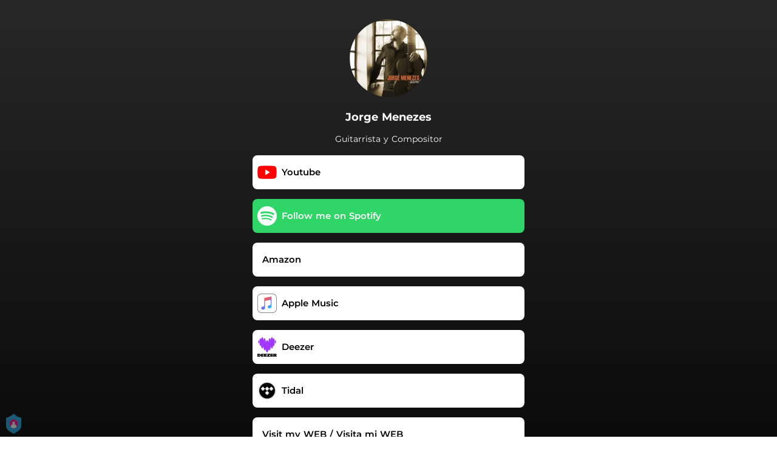

--- FILE ---
content_type: text/html; charset=utf-8
request_url: https://ffm.bio/jorge_menezes
body_size: 34465
content:
<!doctype html>
<html data-n-head-ssr lang="en" data-n-head="%7B%22lang%22:%7B%22ssr%22:%22en%22%7D%7D">
  <head >
    <link rel="dns-prefetch" href="https://fonts.gstatic.com/">
    <link rel="preconnect" href="https://fonts.gstatic.com/">
    <link rel="dns-prefetch" href="https://ib.adnxs.com">
    <link rel="preconnect" href="https://ib.adnxs.com">
    <link rel="dns-prefetch" href="https://connect.facebook.net">
    <link rel="preconnect" href="https://connect.facebook.net">
    <title>Jorge Menezes</title><meta data-n-head="ssr" name="viewport" content="width=device-width, initial-scale=1"><meta data-n-head="ssr" property="description" content="Guitarrista y Compositor"><meta data-n-head="ssr" property="og:url" content="https://ffm.bio/jorge_menezes"><meta data-n-head="ssr" data-hid="og:title" property="og:title" content="Jorge Menezes"><meta data-n-head="ssr" data-hid="og:description" property="og:description" content="Guitarrista y Compositor"><meta data-n-head="ssr" property="og:image" content="https://cloudinary-cdn.ffm.to/s--J72Tnx3_--/w_1108,h_1108,c_lfill/f_jpg/https%3A%2F%2Fimagestore.ffm.to%2Flink%2Fcc7d33a63676694a8b3e4bd557f1f790.jpeg"><meta data-n-head="ssr" property="twitter:card" content="summary_large_image"><meta data-n-head="ssr" property="twitter:url" content="https://ffm.bio/jorge_menezes"><meta data-n-head="ssr" property="twitter:title" content="Jorge Menezes"><meta data-n-head="ssr" property="twitter:description" content="Guitarrista y Compositor"><meta data-n-head="ssr" property="twitter:image" content="https://cloudinary-cdn.ffm.to/s--J72Tnx3_--/w_1108,h_1108,c_lfill/f_jpg/https%3A%2F%2Fimagestore.ffm.to%2Flink%2Fcc7d33a63676694a8b3e4bd557f1f790.jpeg"><link data-n-head="ssr" rel="alternate" type="application/json+oembed" href="https://api.ffm.to/smartlink/oembed?url=https%3A%2F%2Fffm.bio%2Fjorge_menezes&amp;format=json"><link data-n-head="ssr" rel="icon" type="image/x-icon" href="/icon.svg"><noscript data-n-head="ssr"><iframe src="https://www.googletagmanager.com/ns.html?id=GTM-W3NCRHH" height="0" width="0" style="display:none;visibility:hidden"></iframe></noscript><style data-vue-ssr-id="7351ffee:0 8334ae78:0 59f1e024:0 677b47ce:0 0c621273:0 5ae6f968:0 4425da2a:0 b8c3335e:0 d28a3b16:0 798c3acb:0 bf30cc42:0 c951707e:0">/*! normalize.css v8.0.1 | MIT License | github.com/necolas/normalize.css */html{line-height:1.15;-webkit-text-size-adjust:100%}body{margin:0}main{display:block}h1{font-size:2em;margin:.67em 0}hr{box-sizing:content-box;height:0;overflow:visible}pre{font-family:monospace,monospace;font-size:1em}a{background-color:transparent}abbr[title]{border-bottom:none;text-decoration:underline;-webkit-text-decoration:underline dotted;text-decoration:underline dotted}b,strong{font-weight:bolder}code,kbd,samp{font-family:monospace,monospace;font-size:1em}small{font-size:80%}sub,sup{font-size:75%;line-height:0;position:relative;vertical-align:baseline}sub{bottom:-.25em}sup{top:-.5em}img{border-style:none}button,input,optgroup,select,textarea{font-family:inherit;font-size:100%;line-height:1.15;margin:0}button,input{overflow:visible}button,select{text-transform:none}[type=button],[type=reset],[type=submit],button{-webkit-appearance:button}[type=button]::-moz-focus-inner,[type=reset]::-moz-focus-inner,[type=submit]::-moz-focus-inner,button::-moz-focus-inner{border-style:none;padding:0}[type=button]:-moz-focusring,[type=reset]:-moz-focusring,[type=submit]:-moz-focusring,button:-moz-focusring{outline:1px dotted ButtonText}fieldset{padding:.35em .75em .625em}legend{box-sizing:border-box;color:inherit;display:table;max-width:100%;padding:0;white-space:normal}progress{vertical-align:baseline}textarea{overflow:auto}[type=checkbox],[type=radio]{box-sizing:border-box;padding:0}[type=number]::-webkit-inner-spin-button,[type=number]::-webkit-outer-spin-button{height:auto}[type=search]{-webkit-appearance:textfield;outline-offset:-2px}[type=search]::-webkit-search-decoration{-webkit-appearance:none}::-webkit-file-upload-button{-webkit-appearance:button;font:inherit}details{display:block}summary{display:list-item}[hidden],template{display:none}blockquote,dd,dl,figure,h1,h2,h3,h4,h5,h6,hr,p,pre{margin:0}button{background-color:transparent;background-image:none}button:focus{outline:1px dotted;outline:5px auto -webkit-focus-ring-color}fieldset,ol,ul{margin:0;padding:0}ol,ul{list-style:none}html{font-family:system-ui,-apple-system,Segoe UI,Roboto,Ubuntu,Cantarell,Noto Sans,sans-serif,BlinkMacSystemFont,"Segoe UI","Helvetica Neue",Arial,"Noto Sans","Apple Color Emoji","Segoe UI Emoji","Segoe UI Symbol","Noto Color Emoji";line-height:1.5}*,:after,:before{box-sizing:border-box;border:0 solid #e2e8f0}hr{border-top-width:1px}img{border-style:solid}textarea{resize:vertical}input::-moz-placeholder,textarea::-moz-placeholder{color:#a0aec0}input::placeholder,textarea::placeholder{color:#a0aec0}[role=button],button{cursor:pointer}table{border-collapse:collapse}h1,h2,h3,h4,h5,h6{font-size:inherit;font-weight:inherit}a{color:inherit;text-decoration:inherit}button,input,optgroup,select,textarea{padding:0;line-height:inherit;color:inherit}code,kbd,pre,samp{font-family:Menlo,Monaco,Consolas,"Liberation Mono","Courier New",monospace}audio,canvas,embed,iframe,img,object,svg,video{display:block;vertical-align:middle}img,video{max-width:100%;height:auto}.container{width:100%}@media (min-width:0px){.container{max-width:0}}@media (min-width:320px){.container{max-width:320px}}@media (min-width:480px){.container{max-width:480px}}@media (min-width:640px){.container{max-width:640px}}@media (min-width:768px){.container{max-width:768px}}@media (min-width:1024px){.container{max-width:1024px}}@media (min-width:1280px){.container{max-width:1280px}}.appearance-none{-webkit-appearance:none;-moz-appearance:none;appearance:none}.bg-transparent{background-color:transparent}.bg-black{--bg-opacity:1;background-color:#000;background-color:rgba(0,0,0,var(--bg-opacity))}.bg-white{--bg-opacity:1;background-color:#fff;background-color:rgba(255,255,255,var(--bg-opacity))}.bg-gray-300{--bg-opacity:1;background-color:#e2e8f0;background-color:rgba(226,232,240,var(--bg-opacity))}.bg-yellow-400{--bg-opacity:1;background-color:#f6e05e;background-color:rgba(246,224,94,var(--bg-opacity))}.bg-blue-500{--bg-opacity:1;background-color:#4299e1;background-color:rgba(66,153,225,var(--bg-opacity))}.hover\:bg-gray-800:hover{--bg-opacity:1;background-color:#2d3748;background-color:rgba(45,55,72,var(--bg-opacity))}.hover\:bg-blue-700:hover{--bg-opacity:1;background-color:#2b6cb0;background-color:rgba(43,108,176,var(--bg-opacity))}.bg-opacity-50{--bg-opacity:0.5}.bg-opacity-75{--bg-opacity:0.75}.hover\:bg-opacity-100:hover{--bg-opacity:1}.border-transparent{border-color:transparent}.border-gray-300{--border-opacity:1;border-color:#e2e8f0;border-color:rgba(226,232,240,var(--border-opacity))}.border-gray-800{--border-opacity:1;border-color:#2d3748;border-color:rgba(45,55,72,var(--border-opacity))}.border-red-500{--border-opacity:1;border-color:#f56565;border-color:rgba(245,101,101,var(--border-opacity))}.rounded-none{border-radius:0}.rounded-sm{border-radius:.125rem}.rounded{border-radius:.25rem}.rounded-md{border-radius:.375rem}.rounded-lg{border-radius:.5rem}.rounded-full{border-radius:9999px}.rounded-t-none{border-top-left-radius:0;border-top-right-radius:0}.rounded-r-none{border-top-right-radius:0;border-bottom-right-radius:0}.rounded-b-none{border-bottom-right-radius:0;border-bottom-left-radius:0}.rounded-l-none{border-top-left-radius:0;border-bottom-left-radius:0}.rounded-r-sm{border-top-right-radius:.125rem}.rounded-b-sm,.rounded-r-sm{border-bottom-right-radius:.125rem}.rounded-b-sm,.rounded-l-sm{border-bottom-left-radius:.125rem}.rounded-l-sm{border-top-left-radius:.125rem}.rounded-r{border-top-right-radius:.25rem}.rounded-b,.rounded-r{border-bottom-right-radius:.25rem}.rounded-b,.rounded-l{border-bottom-left-radius:.25rem}.rounded-l{border-top-left-radius:.25rem}.rounded-r-md{border-top-right-radius:.375rem}.rounded-b-md,.rounded-r-md{border-bottom-right-radius:.375rem}.rounded-b-md,.rounded-l-md{border-bottom-left-radius:.375rem}.rounded-l-md{border-top-left-radius:.375rem}.rounded-r-lg{border-top-right-radius:.5rem}.rounded-b-lg,.rounded-r-lg{border-bottom-right-radius:.5rem}.rounded-b-lg,.rounded-l-lg{border-bottom-left-radius:.5rem}.rounded-l-lg{border-top-left-radius:.5rem}.rounded-r-full{border-top-right-radius:9999px}.rounded-b-full,.rounded-r-full{border-bottom-right-radius:9999px}.rounded-b-full,.rounded-l-full{border-bottom-left-radius:9999px}.rounded-l-full{border-top-left-radius:9999px}.border-2{border-width:2px}.border{border-width:1px}.border-r{border-right-width:1px}.cursor-pointer{cursor:pointer}.block{display:block}.inline-block{display:inline-block}.flex{display:flex}.inline-flex{display:inline-flex}.table{display:table}.contents{display:contents}.hidden{display:none}.flex-row{flex-direction:row}.flex-col{flex-direction:column}.flex-wrap{flex-wrap:wrap}.items-center{align-items:center}.justify-end{justify-content:flex-end}.justify-center{justify-content:center}.justify-between{justify-content:space-between}.flex-auto{flex:1 1 auto}.flex-none{flex:none}.flex-grow{flex-grow:1}.flex-shrink-0{flex-shrink:0}.flex-shrink{flex-shrink:1}.font-light{font-weight:300}.font-medium{font-weight:500}.font-semibold{font-weight:600}.font-bold{font-weight:700}.h-0{height:0}.h-1{height:.25rem}.h-2{height:.5rem}.h-3{height:.75rem}.h-4{height:1rem}.h-5{height:1.25rem}.h-6{height:1.5rem}.h-8{height:2rem}.h-10{height:2.5rem}.h-12{height:3rem}.h-16{height:4rem}.h-20{height:5rem}.h-24{height:6rem}.h-32{height:8rem}.h-40{height:10rem}.h-48{height:12rem}.h-56{height:14rem}.h-64{height:16rem}.h-auto{height:auto}.h-full{height:100%}.h-screen{height:100vh}.text-xs{font-size:.75rem}.text-sm{font-size:.875rem}.text-base{font-size:1rem}.text-lg{font-size:1.125rem}.text-xl{font-size:1.25rem}.text-2xl{font-size:1.5rem}.text-sme{font-size:.93rem}.leading-7{line-height:1.75rem}.leading-none{line-height:1}.leading-normal{line-height:1.5}.list-inside{list-style-position:inside}.list-outside{list-style-position:outside}.list-decimal{list-style-type:decimal}.m-2{margin:.5rem}.m-6{margin:1.5rem}.m-auto{margin:auto}.my-2{margin-top:.5rem;margin-bottom:.5rem}.mx-2{margin-left:.5rem;margin-right:.5rem}.mx-3{margin-left:.75rem;margin-right:.75rem}.my-4{margin-top:1rem;margin-bottom:1rem}.mx-4{margin-left:1rem;margin-right:1rem}.my-8{margin-top:2rem;margin-bottom:2rem}.my-auto{margin-top:auto;margin-bottom:auto}.mx-auto{margin-left:auto;margin-right:auto}.-my-24{margin-top:-6rem;margin-bottom:-6rem}.mt-1{margin-top:.25rem}.mb-1{margin-bottom:.25rem}.ml-1{margin-left:.25rem}.mt-2{margin-top:.5rem}.mr-2{margin-right:.5rem}.mb-2{margin-bottom:.5rem}.mt-3{margin-top:.75rem}.mb-3{margin-bottom:.75rem}.mt-4{margin-top:1rem}.mr-4{margin-right:1rem}.mb-4{margin-bottom:1rem}.mt-5{margin-top:1.25rem}.mt-6{margin-top:1.5rem}.mb-6{margin-bottom:1.5rem}.mt-10{margin-top:2.5rem}.mb-10{margin-bottom:2.5rem}.mt-20{margin-top:5rem}.ml-auto{margin-left:auto}.max-w-xs{max-width:20rem}.max-w-lg{max-width:32rem}.max-w-4xl{max-width:56rem}.min-h-8{min-height:2rem}.min-h-10{min-height:2.5rem}.min-h-full{min-height:100%}.min-w-8{min-width:2rem}.min-w-20{min-width:5rem}.object-cover{-o-object-fit:cover;object-fit:cover}.opacity-75{opacity:.75}.focus\:outline-none:focus,.outline-none{outline:2px solid transparent;outline-offset:2px}.overflow-hidden{overflow:hidden}.overflow-x-scroll{overflow-x:scroll}.p-2{padding:.5rem}.p-3{padding:.75rem}.p-4{padding:1rem}.py-1{padding-top:.25rem;padding-bottom:.25rem}.px-1{padding-left:.25rem;padding-right:.25rem}.py-2{padding-top:.5rem;padding-bottom:.5rem}.px-2{padding-left:.5rem;padding-right:.5rem}.py-3{padding-top:.75rem;padding-bottom:.75rem}.px-3{padding-left:.75rem;padding-right:.75rem}.py-4{padding-top:1rem;padding-bottom:1rem}.px-4{padding-left:1rem;padding-right:1rem}.px-6{padding-left:1.5rem;padding-right:1.5rem}.px-8{padding-left:2rem;padding-right:2rem}.px-10{padding-left:2.5rem;padding-right:2.5rem}.pt-2{padding-top:.5rem}.pt-4{padding-top:1rem}.pb-6{padding-bottom:1.5rem}.pt-10{padding-top:2.5rem}.pb-64{padding-bottom:16rem}.static{position:static}.fixed{position:fixed}.absolute{position:absolute}.relative{position:relative}.top-0{top:0}.left-0{left:0}.shadow-sm{box-shadow:0 1px 2px 0 rgba(0,0,0,.05)}.shadow{box-shadow:0 1px 3px 0 rgba(0,0,0,.1),0 1px 2px 0 rgba(0,0,0,.06)}.shadow-lg{box-shadow:0 10px 15px -3px rgba(0,0,0,.1),0 4px 6px -2px rgba(0,0,0,.05)}.fill-current{fill:currentColor}.text-left{text-align:left}.text-center{text-align:center}.text-black{--text-opacity:1;color:#000;color:rgba(0,0,0,var(--text-opacity))}.text-white{--text-opacity:1;color:#fff;color:rgba(255,255,255,var(--text-opacity))}.text-gray-600{--text-opacity:1;color:#718096;color:rgba(113,128,150,var(--text-opacity))}.text-gray-800{--text-opacity:1;color:#2d3748;color:rgba(45,55,72,var(--text-opacity))}.text-red-500{--text-opacity:1;color:#f56565;color:rgba(245,101,101,var(--text-opacity))}.text-pink-600{--text-opacity:1;color:#d53f8c;color:rgba(213,63,140,var(--text-opacity))}.uppercase{text-transform:uppercase}.capitalize{text-transform:capitalize}.underline{text-decoration:underline}.tracking-normal{letter-spacing:0}.tracking-wide{letter-spacing:.025em}.align-middle{vertical-align:middle}.visible{visibility:visible}.invisible{visibility:hidden}.whitespace-no-wrap{white-space:nowrap}.w-0{width:0}.w-1{width:.25rem}.w-2{width:.5rem}.w-3{width:.75rem}.w-4{width:1rem}.w-5{width:1.25rem}.w-6{width:1.5rem}.w-8{width:2rem}.w-10{width:2.5rem}.w-12{width:3rem}.w-16{width:4rem}.w-20{width:5rem}.w-24{width:6rem}.w-32{width:8rem}.w-40{width:10rem}.w-48{width:12rem}.w-54{width:13.5rem}.w-56{width:14rem}.w-64{width:16rem}.w-auto{width:auto}.w-3\/4{width:75%}.w-full{width:100%}.w-screen{width:100vw}.z-10{z-index:10}.transform{--transform-translate-x:0;--transform-translate-y:0;--transform-rotate:0;--transform-skew-x:0;--transform-skew-y:0;--transform-scale-x:1;--transform-scale-y:1;transform:translateX(var(--transform-translate-x)) translateY(var(--transform-translate-y)) rotate(var(--transform-rotate)) skewX(var(--transform-skew-x)) skewY(var(--transform-skew-y)) scaleX(var(--transform-scale-x)) scaleY(var(--transform-scale-y))}.hover\:scale-105:hover{--transform-scale-x:1.05;--transform-scale-y:1.05}.transition{transition-property:background-color,border-color,color,fill,stroke,opacity,box-shadow,transform}.ease-in{transition-timing-function:cubic-bezier(.4,0,1,1)}.ease-in-out{transition-timing-function:cubic-bezier(.4,0,.2,1)}.duration-100{transition-duration:.1s}@keyframes spin{to{transform:rotate(1turn)}}@keyframes ping{75%,to{transform:scale(2);opacity:0}}@keyframes pulse{50%{opacity:.5}}@keyframes bounce{0%,to{transform:translateY(-25%);animation-timing-function:cubic-bezier(.8,0,1,1)}50%{transform:none;animation-timing-function:cubic-bezier(0,0,.2,1)}}@media (min-width:0px) and (max-width:319px){.xxs\:container{width:100%}}@media (min-width:0px) and (max-width:319px) and (min-width:0px){.xxs\:container{max-width:0}}@media (min-width:0px) and (max-width:319px) and (min-width:320px){.xxs\:container{max-width:320px}}@media (min-width:0px) and (max-width:319px) and (min-width:480px){.xxs\:container{max-width:480px}}@media (min-width:0px) and (max-width:319px) and (min-width:640px){.xxs\:container{max-width:640px}}@media (min-width:0px) and (max-width:319px) and (min-width:768px){.xxs\:container{max-width:768px}}@media (min-width:0px) and (max-width:319px) and (min-width:1024px){.xxs\:container{max-width:1024px}}@media (min-width:0px) and (max-width:319px) and (min-width:1280px){.xxs\:container{max-width:1280px}}@media (min-width:0px) and (max-width:319px){.xxs\:text-xs{font-size:.75rem}.xxs\:leading-loose{line-height:2}.xxs\:px-0{padding-left:0;padding-right:0}.xxs\:py-2{padding-top:.5rem;padding-bottom:.5rem}.xxs\:px-2{padding-left:.5rem;padding-right:.5rem}.xxs\:w-2{width:.5rem}}@media (min-width:320px) and (max-width:479px){.xs\:container{width:100%}}@media (min-width:320px) and (max-width:479px) and (min-width:0px){.xs\:container{max-width:0}}@media (min-width:320px) and (max-width:479px) and (min-width:320px){.xs\:container{max-width:320px}}@media (min-width:320px) and (max-width:479px) and (min-width:480px){.xs\:container{max-width:480px}}@media (min-width:320px) and (max-width:479px) and (min-width:640px){.xs\:container{max-width:640px}}@media (min-width:320px) and (max-width:479px) and (min-width:768px){.xs\:container{max-width:768px}}@media (min-width:320px) and (max-width:479px) and (min-width:1024px){.xs\:container{max-width:1024px}}@media (min-width:320px) and (max-width:479px) and (min-width:1280px){.xs\:container{max-width:1280px}}@media (min-width:320px) and (max-width:479px){.xs\:rounded-l-md{border-top-left-radius:.375rem;border-bottom-left-radius:.375rem}.xs\:flex-col{flex-direction:column}.xs\:text-sm{font-size:.875rem}.xs\:leading-6{line-height:1.5rem}.xs\:px-0{padding-left:0;padding-right:0}.xs\:px-2{padding-left:.5rem;padding-right:.5rem}}@media (min-width:480px) and (max-width:639px){.xsm\:container{width:100%}}@media (min-width:480px) and (max-width:639px) and (min-width:0px){.xsm\:container{max-width:0}}@media (min-width:480px) and (max-width:639px) and (min-width:320px){.xsm\:container{max-width:320px}}@media (min-width:480px) and (max-width:639px) and (min-width:480px){.xsm\:container{max-width:480px}}@media (min-width:480px) and (max-width:639px) and (min-width:640px){.xsm\:container{max-width:640px}}@media (min-width:480px) and (max-width:639px) and (min-width:768px){.xsm\:container{max-width:768px}}@media (min-width:480px) and (max-width:639px) and (min-width:1024px){.xsm\:container{max-width:1024px}}@media (min-width:480px) and (max-width:639px) and (min-width:1280px){.xsm\:container{max-width:1280px}}@media (min-width:480px) and (max-width:639px){.xsm\:rounded-l-md{border-top-left-radius:.375rem;border-bottom-left-radius:.375rem}.xsm\:flex-col{flex-direction:column}}@media (min-width:640px) and (max-width:767px){.sm\:container{width:100%}}@media (min-width:640px) and (max-width:767px) and (min-width:0px){.sm\:container{max-width:0}}@media (min-width:640px) and (max-width:767px) and (min-width:320px){.sm\:container{max-width:320px}}@media (min-width:640px) and (max-width:767px) and (min-width:480px){.sm\:container{max-width:480px}}@media (min-width:640px) and (max-width:767px) and (min-width:640px){.sm\:container{max-width:640px}}@media (min-width:640px) and (max-width:767px) and (min-width:768px){.sm\:container{max-width:768px}}@media (min-width:640px) and (max-width:767px) and (min-width:1024px){.sm\:container{max-width:1024px}}@media (min-width:640px) and (max-width:767px) and (min-width:1280px){.sm\:container{max-width:1280px}}@media (min-width:640px) and (max-width:767px){.sm\:rounded-l-md{border-top-left-radius:.375rem;border-bottom-left-radius:.375rem}.sm\:flex-col{flex-direction:column}.sm\:text-sm{font-size:.875rem}.sm\:mt-0{margin-top:0}.sm\:ml-3{margin-left:.75rem}}@media (min-width:768px) and (max-width:1023px){.md\:container{width:100%}}@media (min-width:768px) and (max-width:1023px) and (min-width:0px){.md\:container{max-width:0}}@media (min-width:768px) and (max-width:1023px) and (min-width:320px){.md\:container{max-width:320px}}@media (min-width:768px) and (max-width:1023px) and (min-width:480px){.md\:container{max-width:480px}}@media (min-width:768px) and (max-width:1023px) and (min-width:640px){.md\:container{max-width:640px}}@media (min-width:768px) and (max-width:1023px) and (min-width:768px){.md\:container{max-width:768px}}@media (min-width:768px) and (max-width:1023px) and (min-width:1024px){.md\:container{max-width:1024px}}@media (min-width:768px) and (max-width:1023px) and (min-width:1280px){.md\:container{max-width:1280px}}@media (min-width:768px) and (max-width:1023px){.md\:flex{display:flex}.md\:p-10{padding:2.5rem}}@media (min-width:1024px) and (max-width:1279px){.lg\:container{width:100%}}@media (min-width:1024px) and (max-width:1279px) and (min-width:0px){.lg\:container{max-width:0}}@media (min-width:1024px) and (max-width:1279px) and (min-width:320px){.lg\:container{max-width:320px}}@media (min-width:1024px) and (max-width:1279px) and (min-width:480px){.lg\:container{max-width:480px}}@media (min-width:1024px) and (max-width:1279px) and (min-width:640px){.lg\:container{max-width:640px}}@media (min-width:1024px) and (max-width:1279px) and (min-width:768px){.lg\:container{max-width:768px}}@media (min-width:1024px) and (max-width:1279px) and (min-width:1024px){.lg\:container{max-width:1024px}}@media (min-width:1024px) and (max-width:1279px) and (min-width:1280px){.lg\:container{max-width:1280px}}@media (min-width:1024px) and (max-width:1279px){.lg\:rounded-b-none{border-bottom-right-radius:0;border-bottom-left-radius:0}.lg\:rounded-r{border-top-right-radius:.25rem;border-bottom-right-radius:.25rem}.lg\:flex{display:flex}.lg\:justify-between{justify-content:space-between}.lg\:h-10{height:2.5rem}.lg\:max-w-full{max-width:100%}.lg\:w-10{width:2.5rem}.lg\:w-full{width:100%}.lg\:transform{--transform-translate-x:0;--transform-translate-y:0;--transform-rotate:0;--transform-skew-x:0;--transform-skew-y:0;--transform-scale-x:1;--transform-scale-y:1;transform:translateX(var(--transform-translate-x)) translateY(var(--transform-translate-y)) rotate(var(--transform-rotate)) skewX(var(--transform-skew-x)) skewY(var(--transform-skew-y)) scaleX(var(--transform-scale-x)) scaleY(var(--transform-scale-y))}}@media (min-width:1280px){.xl\:container{width:100%}}@media (min-width:1280px) and (min-width:0px){.xl\:container{max-width:0}}@media (min-width:1280px) and (min-width:320px){.xl\:container{max-width:320px}}@media (min-width:1280px) and (min-width:480px){.xl\:container{max-width:480px}}@media (min-width:1280px) and (min-width:640px){.xl\:container{max-width:640px}}@media (min-width:1280px) and (min-width:768px){.xl\:container{max-width:768px}}@media (min-width:1280px) and (min-width:1024px){.xl\:container{max-width:1024px}}@media (min-width:1280px) and (min-width:1280px){.xl\:container{max-width:1280px}}@media (min-width:1280px){.xl\:flex{display:flex}.xl\:justify-between{justify-content:space-between}.xl\:h-10{height:2.5rem}.xl\:w-10{width:2.5rem}.xl\:w-full{width:100%}.xl\:transform{--transform-translate-x:0;--transform-translate-y:0;--transform-rotate:0;--transform-skew-x:0;--transform-skew-y:0;--transform-scale-x:1;--transform-scale-y:1;transform:translateX(var(--transform-translate-x)) translateY(var(--transform-translate-y)) rotate(var(--transform-rotate)) skewX(var(--transform-skew-x)) skewY(var(--transform-skew-y)) scaleX(var(--transform-scale-x)) scaleY(var(--transform-scale-y))}}
@font-face{font-family:"Montserrat";font-style:normal;font-weight:100;font-display:swap;src:url(https://fonts.gstatic.com/s/montserrat/v18/JTUQjIg1_i6t8kCHKm45_QpRxC7m0dR9pBOi.woff2) format("woff2");unicode-range:u+0460-052f,u+1c80-1c88,u+20b4,u+2de0-2dff,u+a640-a69f,u+fe2e-fe2f}@font-face{font-family:"Montserrat";font-style:normal;font-weight:100;font-display:swap;src:url(https://fonts.gstatic.com/s/montserrat/v18/JTUQjIg1_i6t8kCHKm45_QpRzS7m0dR9pBOi.woff2) format("woff2");unicode-range:u+0400-045f,u+0490-0491,u+04b0-04b1,u+2116}@font-face{font-family:"Montserrat";font-style:normal;font-weight:100;font-display:swap;src:url(https://fonts.gstatic.com/s/montserrat/v18/JTUQjIg1_i6t8kCHKm45_QpRxi7m0dR9pBOi.woff2) format("woff2");unicode-range:u+0102-0103,u+0110-0111,u+0128-0129,u+0168-0169,u+01a0-01a1,u+01af-01b0,u+1ea0-1ef9,u+20ab}@font-face{font-family:"Montserrat";font-style:normal;font-weight:100;font-display:swap;src:url(https://fonts.gstatic.com/s/montserrat/v18/JTUQjIg1_i6t8kCHKm45_QpRxy7m0dR9pBOi.woff2) format("woff2");unicode-range:u+0100-024f,u+0259,u+1e??,u+2020,u+20a0-20ab,u+20ad-20cf,u+2113,u+2c60-2c7f,u+a720-a7ff}@font-face{font-family:"Montserrat";font-style:normal;font-weight:100;font-display:swap;src:url(https://fonts.gstatic.com/s/montserrat/v18/JTUQjIg1_i6t8kCHKm45_QpRyS7m0dR9pA.woff2) format("woff2");unicode-range:u+00??,u+0131,u+0152-0153,u+02bb-02bc,u+02c6,u+02da,u+02dc,u+2000-206f,u+2074,u+20ac,u+2122,u+2191,u+2193,u+2212,u+2215,u+feff,u+fffd}@font-face{font-family:"Montserrat";font-style:normal;font-weight:200;font-display:swap;src:url(https://fonts.gstatic.com/s/montserrat/v18/JTURjIg1_i6t8kCHKm45_aZA3gTD_vx3rCubqg.woff2) format("woff2");unicode-range:u+0460-052f,u+1c80-1c88,u+20b4,u+2de0-2dff,u+a640-a69f,u+fe2e-fe2f}@font-face{font-family:"Montserrat";font-style:normal;font-weight:200;font-display:swap;src:url(https://fonts.gstatic.com/s/montserrat/v18/JTURjIg1_i6t8kCHKm45_aZA3g3D_vx3rCubqg.woff2) format("woff2");unicode-range:u+0400-045f,u+0490-0491,u+04b0-04b1,u+2116}@font-face{font-family:"Montserrat";font-style:normal;font-weight:200;font-display:swap;src:url(https://fonts.gstatic.com/s/montserrat/v18/JTURjIg1_i6t8kCHKm45_aZA3gbD_vx3rCubqg.woff2) format("woff2");unicode-range:u+0102-0103,u+0110-0111,u+0128-0129,u+0168-0169,u+01a0-01a1,u+01af-01b0,u+1ea0-1ef9,u+20ab}@font-face{font-family:"Montserrat";font-style:normal;font-weight:200;font-display:swap;src:url(https://fonts.gstatic.com/s/montserrat/v18/JTURjIg1_i6t8kCHKm45_aZA3gfD_vx3rCubqg.woff2) format("woff2");unicode-range:u+0100-024f,u+0259,u+1e??,u+2020,u+20a0-20ab,u+20ad-20cf,u+2113,u+2c60-2c7f,u+a720-a7ff}@font-face{font-family:"Montserrat";font-style:normal;font-weight:200;font-display:swap;src:url(https://fonts.gstatic.com/s/montserrat/v18/JTURjIg1_i6t8kCHKm45_aZA3gnD_vx3rCs.woff2) format("woff2");unicode-range:u+00??,u+0131,u+0152-0153,u+02bb-02bc,u+02c6,u+02da,u+02dc,u+2000-206f,u+2074,u+20ac,u+2122,u+2191,u+2193,u+2212,u+2215,u+feff,u+fffd}@font-face{font-family:"Montserrat";font-style:normal;font-weight:300;font-display:swap;src:url(https://fonts.gstatic.com/s/montserrat/v18/JTURjIg1_i6t8kCHKm45_cJD3gTD_vx3rCubqg.woff2) format("woff2");unicode-range:u+0460-052f,u+1c80-1c88,u+20b4,u+2de0-2dff,u+a640-a69f,u+fe2e-fe2f}@font-face{font-family:"Montserrat";font-style:normal;font-weight:300;font-display:swap;src:url(https://fonts.gstatic.com/s/montserrat/v18/JTURjIg1_i6t8kCHKm45_cJD3g3D_vx3rCubqg.woff2) format("woff2");unicode-range:u+0400-045f,u+0490-0491,u+04b0-04b1,u+2116}@font-face{font-family:"Montserrat";font-style:normal;font-weight:300;font-display:swap;src:url(https://fonts.gstatic.com/s/montserrat/v18/JTURjIg1_i6t8kCHKm45_cJD3gbD_vx3rCubqg.woff2) format("woff2");unicode-range:u+0102-0103,u+0110-0111,u+0128-0129,u+0168-0169,u+01a0-01a1,u+01af-01b0,u+1ea0-1ef9,u+20ab}@font-face{font-family:"Montserrat";font-style:normal;font-weight:300;font-display:swap;src:url(https://fonts.gstatic.com/s/montserrat/v18/JTURjIg1_i6t8kCHKm45_cJD3gfD_vx3rCubqg.woff2) format("woff2");unicode-range:u+0100-024f,u+0259,u+1e??,u+2020,u+20a0-20ab,u+20ad-20cf,u+2113,u+2c60-2c7f,u+a720-a7ff}@font-face{font-family:"Montserrat";font-style:normal;font-weight:300;font-display:swap;src:url(https://fonts.gstatic.com/s/montserrat/v18/JTURjIg1_i6t8kCHKm45_cJD3gnD_vx3rCs.woff2) format("woff2");unicode-range:u+00??,u+0131,u+0152-0153,u+02bb-02bc,u+02c6,u+02da,u+02dc,u+2000-206f,u+2074,u+20ac,u+2122,u+2191,u+2193,u+2212,u+2215,u+feff,u+fffd}@font-face{font-family:"Montserrat";font-style:normal;font-weight:400;font-display:swap;src:url(https://fonts.gstatic.com/s/montserrat/v18/JTUSjIg1_i6t8kCHKm459WRhyyTh89ZNpQ.woff2) format("woff2");unicode-range:u+0460-052f,u+1c80-1c88,u+20b4,u+2de0-2dff,u+a640-a69f,u+fe2e-fe2f}@font-face{font-family:"Montserrat";font-style:normal;font-weight:400;font-display:swap;src:url(https://fonts.gstatic.com/s/montserrat/v18/JTUSjIg1_i6t8kCHKm459W1hyyTh89ZNpQ.woff2) format("woff2");unicode-range:u+0400-045f,u+0490-0491,u+04b0-04b1,u+2116}@font-face{font-family:"Montserrat";font-style:normal;font-weight:400;font-display:swap;src:url(https://fonts.gstatic.com/s/montserrat/v18/JTUSjIg1_i6t8kCHKm459WZhyyTh89ZNpQ.woff2) format("woff2");unicode-range:u+0102-0103,u+0110-0111,u+0128-0129,u+0168-0169,u+01a0-01a1,u+01af-01b0,u+1ea0-1ef9,u+20ab}@font-face{font-family:"Montserrat";font-style:normal;font-weight:400;font-display:swap;src:url(https://fonts.gstatic.com/s/montserrat/v18/JTUSjIg1_i6t8kCHKm459WdhyyTh89ZNpQ.woff2) format("woff2");unicode-range:u+0100-024f,u+0259,u+1e??,u+2020,u+20a0-20ab,u+20ad-20cf,u+2113,u+2c60-2c7f,u+a720-a7ff}@font-face{font-family:"Montserrat";font-style:normal;font-weight:400;font-display:swap;src:url(https://fonts.gstatic.com/s/montserrat/v18/JTUSjIg1_i6t8kCHKm459WlhyyTh89Y.woff2) format("woff2");unicode-range:u+00??,u+0131,u+0152-0153,u+02bb-02bc,u+02c6,u+02da,u+02dc,u+2000-206f,u+2074,u+20ac,u+2122,u+2191,u+2193,u+2212,u+2215,u+feff,u+fffd}@font-face{font-family:"Montserrat";font-style:normal;font-weight:500;font-display:swap;src:url(https://fonts.gstatic.com/s/montserrat/v18/JTURjIg1_i6t8kCHKm45_ZpC3gTD_vx3rCubqg.woff2) format("woff2");unicode-range:u+0460-052f,u+1c80-1c88,u+20b4,u+2de0-2dff,u+a640-a69f,u+fe2e-fe2f}@font-face{font-family:"Montserrat";font-style:normal;font-weight:500;font-display:swap;src:url(https://fonts.gstatic.com/s/montserrat/v18/JTURjIg1_i6t8kCHKm45_ZpC3g3D_vx3rCubqg.woff2) format("woff2");unicode-range:u+0400-045f,u+0490-0491,u+04b0-04b1,u+2116}@font-face{font-family:"Montserrat";font-style:normal;font-weight:500;font-display:swap;src:url(https://fonts.gstatic.com/s/montserrat/v18/JTURjIg1_i6t8kCHKm45_ZpC3gbD_vx3rCubqg.woff2) format("woff2");unicode-range:u+0102-0103,u+0110-0111,u+0128-0129,u+0168-0169,u+01a0-01a1,u+01af-01b0,u+1ea0-1ef9,u+20ab}@font-face{font-family:"Montserrat";font-style:normal;font-weight:500;font-display:swap;src:url(https://fonts.gstatic.com/s/montserrat/v18/JTURjIg1_i6t8kCHKm45_ZpC3gfD_vx3rCubqg.woff2) format("woff2");unicode-range:u+0100-024f,u+0259,u+1e??,u+2020,u+20a0-20ab,u+20ad-20cf,u+2113,u+2c60-2c7f,u+a720-a7ff}@font-face{font-family:"Montserrat";font-style:normal;font-weight:500;font-display:swap;src:url(https://fonts.gstatic.com/s/montserrat/v18/JTURjIg1_i6t8kCHKm45_ZpC3gnD_vx3rCs.woff2) format("woff2");unicode-range:u+00??,u+0131,u+0152-0153,u+02bb-02bc,u+02c6,u+02da,u+02dc,u+2000-206f,u+2074,u+20ac,u+2122,u+2191,u+2193,u+2212,u+2215,u+feff,u+fffd}@font-face{font-family:"Montserrat";font-style:normal;font-weight:600;font-display:swap;src:url(https://fonts.gstatic.com/s/montserrat/v18/JTURjIg1_i6t8kCHKm45_bZF3gTD_vx3rCubqg.woff2) format("woff2");unicode-range:u+0460-052f,u+1c80-1c88,u+20b4,u+2de0-2dff,u+a640-a69f,u+fe2e-fe2f}@font-face{font-family:"Montserrat";font-style:normal;font-weight:600;font-display:swap;src:url(https://fonts.gstatic.com/s/montserrat/v18/JTURjIg1_i6t8kCHKm45_bZF3g3D_vx3rCubqg.woff2) format("woff2");unicode-range:u+0400-045f,u+0490-0491,u+04b0-04b1,u+2116}@font-face{font-family:"Montserrat";font-style:normal;font-weight:600;font-display:swap;src:url(https://fonts.gstatic.com/s/montserrat/v18/JTURjIg1_i6t8kCHKm45_bZF3gbD_vx3rCubqg.woff2) format("woff2");unicode-range:u+0102-0103,u+0110-0111,u+0128-0129,u+0168-0169,u+01a0-01a1,u+01af-01b0,u+1ea0-1ef9,u+20ab}@font-face{font-family:"Montserrat";font-style:normal;font-weight:600;font-display:swap;src:url(https://fonts.gstatic.com/s/montserrat/v18/JTURjIg1_i6t8kCHKm45_bZF3gfD_vx3rCubqg.woff2) format("woff2");unicode-range:u+0100-024f,u+0259,u+1e??,u+2020,u+20a0-20ab,u+20ad-20cf,u+2113,u+2c60-2c7f,u+a720-a7ff}@font-face{font-family:"Montserrat";font-style:normal;font-weight:600;font-display:swap;src:url(https://fonts.gstatic.com/s/montserrat/v18/JTURjIg1_i6t8kCHKm45_bZF3gnD_vx3rCs.woff2) format("woff2");unicode-range:u+00??,u+0131,u+0152-0153,u+02bb-02bc,u+02c6,u+02da,u+02dc,u+2000-206f,u+2074,u+20ac,u+2122,u+2191,u+2193,u+2212,u+2215,u+feff,u+fffd}@font-face{font-family:"Montserrat";font-style:normal;font-weight:700;font-display:swap;src:url(https://fonts.gstatic.com/s/montserrat/v18/JTURjIg1_i6t8kCHKm45_dJE3gTD_vx3rCubqg.woff2) format("woff2");unicode-range:u+0460-052f,u+1c80-1c88,u+20b4,u+2de0-2dff,u+a640-a69f,u+fe2e-fe2f}@font-face{font-family:"Montserrat";font-style:normal;font-weight:700;font-display:swap;src:url(https://fonts.gstatic.com/s/montserrat/v18/JTURjIg1_i6t8kCHKm45_dJE3g3D_vx3rCubqg.woff2) format("woff2");unicode-range:u+0400-045f,u+0490-0491,u+04b0-04b1,u+2116}@font-face{font-family:"Montserrat";font-style:normal;font-weight:700;font-display:swap;src:url(https://fonts.gstatic.com/s/montserrat/v18/JTURjIg1_i6t8kCHKm45_dJE3gbD_vx3rCubqg.woff2) format("woff2");unicode-range:u+0102-0103,u+0110-0111,u+0128-0129,u+0168-0169,u+01a0-01a1,u+01af-01b0,u+1ea0-1ef9,u+20ab}@font-face{font-family:"Montserrat";font-style:normal;font-weight:700;font-display:swap;src:url(https://fonts.gstatic.com/s/montserrat/v18/JTURjIg1_i6t8kCHKm45_dJE3gfD_vx3rCubqg.woff2) format("woff2");unicode-range:u+0100-024f,u+0259,u+1e??,u+2020,u+20a0-20ab,u+20ad-20cf,u+2113,u+2c60-2c7f,u+a720-a7ff}@font-face{font-family:"Montserrat";font-style:normal;font-weight:700;font-display:swap;src:url(https://fonts.gstatic.com/s/montserrat/v18/JTURjIg1_i6t8kCHKm45_dJE3gnD_vx3rCs.woff2) format("woff2");unicode-range:u+00??,u+0131,u+0152-0153,u+02bb-02bc,u+02c6,u+02da,u+02dc,u+2000-206f,u+2074,u+20ac,u+2122,u+2191,u+2193,u+2212,u+2215,u+feff,u+fffd}@font-face{font-family:"Montserrat";font-style:normal;font-weight:800;font-display:swap;src:url(https://fonts.gstatic.com/s/montserrat/v18/JTURjIg1_i6t8kCHKm45_c5H3gTD_vx3rCubqg.woff2) format("woff2");unicode-range:u+0460-052f,u+1c80-1c88,u+20b4,u+2de0-2dff,u+a640-a69f,u+fe2e-fe2f}@font-face{font-family:"Montserrat";font-style:normal;font-weight:800;font-display:swap;src:url(https://fonts.gstatic.com/s/montserrat/v18/JTURjIg1_i6t8kCHKm45_c5H3g3D_vx3rCubqg.woff2) format("woff2");unicode-range:u+0400-045f,u+0490-0491,u+04b0-04b1,u+2116}@font-face{font-family:"Montserrat";font-style:normal;font-weight:800;font-display:swap;src:url(https://fonts.gstatic.com/s/montserrat/v18/JTURjIg1_i6t8kCHKm45_c5H3gbD_vx3rCubqg.woff2) format("woff2");unicode-range:u+0102-0103,u+0110-0111,u+0128-0129,u+0168-0169,u+01a0-01a1,u+01af-01b0,u+1ea0-1ef9,u+20ab}@font-face{font-family:"Montserrat";font-style:normal;font-weight:800;font-display:swap;src:url(https://fonts.gstatic.com/s/montserrat/v18/JTURjIg1_i6t8kCHKm45_c5H3gfD_vx3rCubqg.woff2) format("woff2");unicode-range:u+0100-024f,u+0259,u+1e??,u+2020,u+20a0-20ab,u+20ad-20cf,u+2113,u+2c60-2c7f,u+a720-a7ff}@font-face{font-family:"Montserrat";font-style:normal;font-weight:800;font-display:swap;src:url(https://fonts.gstatic.com/s/montserrat/v18/JTURjIg1_i6t8kCHKm45_c5H3gnD_vx3rCs.woff2) format("woff2");unicode-range:u+00??,u+0131,u+0152-0153,u+02bb-02bc,u+02c6,u+02da,u+02dc,u+2000-206f,u+2074,u+20ac,u+2122,u+2191,u+2193,u+2212,u+2215,u+feff,u+fffd}@font-face{font-family:"Montserrat";font-style:normal;font-weight:900;font-display:swap;src:url(https://fonts.gstatic.com/s/montserrat/v18/JTURjIg1_i6t8kCHKm45_epG3gTD_vx3rCubqg.woff2) format("woff2");unicode-range:u+0460-052f,u+1c80-1c88,u+20b4,u+2de0-2dff,u+a640-a69f,u+fe2e-fe2f}@font-face{font-family:"Montserrat";font-style:normal;font-weight:900;font-display:swap;src:url(https://fonts.gstatic.com/s/montserrat/v18/JTURjIg1_i6t8kCHKm45_epG3g3D_vx3rCubqg.woff2) format("woff2");unicode-range:u+0400-045f,u+0490-0491,u+04b0-04b1,u+2116}@font-face{font-family:"Montserrat";font-style:normal;font-weight:900;font-display:swap;src:url(https://fonts.gstatic.com/s/montserrat/v18/JTURjIg1_i6t8kCHKm45_epG3gbD_vx3rCubqg.woff2) format("woff2");unicode-range:u+0102-0103,u+0110-0111,u+0128-0129,u+0168-0169,u+01a0-01a1,u+01af-01b0,u+1ea0-1ef9,u+20ab}@font-face{font-family:"Montserrat";font-style:normal;font-weight:900;font-display:swap;src:url(https://fonts.gstatic.com/s/montserrat/v18/JTURjIg1_i6t8kCHKm45_epG3gfD_vx3rCubqg.woff2) format("woff2");unicode-range:u+0100-024f,u+0259,u+1e??,u+2020,u+20a0-20ab,u+20ad-20cf,u+2113,u+2c60-2c7f,u+a720-a7ff}@font-face{font-family:"Montserrat";font-style:normal;font-weight:900;font-display:swap;src:url(https://fonts.gstatic.com/s/montserrat/v18/JTURjIg1_i6t8kCHKm45_epG3gnD_vx3rCs.woff2) format("woff2");unicode-range:u+00??,u+0131,u+0152-0153,u+02bb-02bc,u+02c6,u+02da,u+02dc,u+2000-206f,u+2074,u+20ac,u+2122,u+2191,u+2193,u+2212,u+2215,u+feff,u+fffd}*{-webkit-tap-highlight-color:transparent}:focus{outline:none!important}@font-face{font-family:"MarcinTypewriter";src:url(/fonts/MarcinTypewriter-Light.woff2) format("woff2");font-weight:400;font-style:normal}input:not([type=checkbox]):not([type=radio]),textarea{-webkit-appearance:none;box-shadow:none}@font-face{font-family:"Outfit";font-style:normal;font-weight:300;font-display:swap;src:url(/fonts/outfit-1.woff2) format("woff2");unicode-range:u+0100-02af,u+0304,u+0308,u+0329,u+1e00-1e9f,u+1ef2-1eff,u+2020,u+20a0-20ab,u+20ad-20c0,u+2113,u+2c60-2c7f,u+a720-a7ff}@font-face{font-family:"Outfit";font-style:normal;font-weight:300;font-display:swap;src:url(/fonts/outfit-2.woff2) format("woff2");unicode-range:u+00??,u+0131,u+0152-0153,u+02bb-02bc,u+02c6,u+02da,u+02dc,u+0304,u+0308,u+0329,u+2000-206f,u+2074,u+20ac,u+2122,u+2191,u+2193,u+2212,u+2215,u+feff,u+fffd}@font-face{font-family:"Outfit";font-style:normal;font-weight:400;font-display:swap;src:url(/fonts/outfit-1.woff2) format("woff2");unicode-range:u+0100-02af,u+0304,u+0308,u+0329,u+1e00-1e9f,u+1ef2-1eff,u+2020,u+20a0-20ab,u+20ad-20c0,u+2113,u+2c60-2c7f,u+a720-a7ff}@font-face{font-family:"Outfit";font-style:normal;font-weight:400;font-display:swap;src:url(/fonts/outfit-2.woff2) format("woff2");unicode-range:u+00??,u+0131,u+0152-0153,u+02bb-02bc,u+02c6,u+02da,u+02dc,u+0304,u+0308,u+0329,u+2000-206f,u+2074,u+20ac,u+2122,u+2191,u+2193,u+2212,u+2215,u+feff,u+fffd}@font-face{font-family:"Outfit";font-style:normal;font-weight:500;font-display:swap;src:url(/fonts/outfit-1.woff2) format("woff2");unicode-range:u+0100-02af,u+0304,u+0308,u+0329,u+1e00-1e9f,u+1ef2-1eff,u+2020,u+20a0-20ab,u+20ad-20c0,u+2113,u+2c60-2c7f,u+a720-a7ff}@font-face{font-family:"Outfit";font-style:normal;font-weight:500;font-display:swap;src:url(/fonts/outfit-2.woff2) format("woff2");unicode-range:u+00??,u+0131,u+0152-0153,u+02bb-02bc,u+02c6,u+02da,u+02dc,u+0304,u+0308,u+0329,u+2000-206f,u+2074,u+20ac,u+2122,u+2191,u+2193,u+2212,u+2215,u+feff,u+fffd}@font-face{font-family:"Outfit";font-style:normal;font-weight:700;font-display:swap;src:url(/fonts/outfit-1.woff2) format("woff2");unicode-range:u+0100-02af,u+0304,u+0308,u+0329,u+1e00-1e9f,u+1ef2-1eff,u+2020,u+20a0-20ab,u+20ad-20c0,u+2113,u+2c60-2c7f,u+a720-a7ff}@font-face{font-family:"Outfit";font-style:normal;font-weight:700;font-display:swap;src:url(/fonts/outfit-2.woff2) format("woff2");unicode-range:u+00??,u+0131,u+0152-0153,u+02bb-02bc,u+02c6,u+02da,u+02dc,u+0304,u+0308,u+0329,u+2000-206f,u+2074,u+20ac,u+2122,u+2191,u+2193,u+2212,u+2215,u+feff,u+fffd}@font-face{font-family:"Outfit";font-style:normal;font-weight:800;font-display:swap;src:url(/fonts/outfit-1.woff2) format("woff2");unicode-range:u+0100-02af,u+0304,u+0308,u+0329,u+1e00-1e9f,u+1ef2-1eff,u+2020,u+20a0-20ab,u+20ad-20c0,u+2113,u+2c60-2c7f,u+a720-a7ff}@font-face{font-family:"Outfit";font-style:normal;font-weight:800;font-display:swap;src:url(/fonts/outfit-2.woff2) format("woff2");unicode-range:u+00??,u+0131,u+0152-0153,u+02bb-02bc,u+02c6,u+02da,u+02dc,u+0304,u+0308,u+0329,u+2000-206f,u+2074,u+20ac,u+2122,u+2191,u+2193,u+2212,u+2215,u+feff,u+fffd}@font-face{font-family:"Outfit";font-style:normal;font-weight:900;font-display:swap;src:url(/fonts/outfit-1.woff2) format("woff2");unicode-range:u+0100-02af,u+0304,u+0308,u+0329,u+1e00-1e9f,u+1ef2-1eff,u+2020,u+20a0-20ab,u+20ad-20c0,u+2113,u+2c60-2c7f,u+a720-a7ff}@font-face{font-family:"Outfit";font-style:normal;font-weight:900;font-display:swap;src:url(/fonts/outfit-2.woff2) format("woff2");unicode-range:u+00??,u+0131,u+0152-0153,u+02bb-02bc,u+02c6,u+02da,u+02dc,u+0304,u+0308,u+0329,u+2000-206f,u+2074,u+20ac,u+2122,u+2191,u+2193,u+2212,u+2215,u+feff,u+fffd}
.nuxt-progress{position:fixed;top:0;left:0;right:0;height:2px;width:0;opacity:1;transition:width .1s,opacity .4s;background-color:#3b8070;z-index:999999}.nuxt-progress.nuxt-progress-notransition{transition:none}.nuxt-progress-failed{background-color:red}
.pixel{width:0;height:0;position:absolute;left:0;top:0}html{font-family:"Source Sans Pro",-apple-system,BlinkMacSystemFont,"Segoe UI",Roboto,"Helvetica Neue",Arial,sans-serif;font-size:16px;word-spacing:1px;-ms-text-size-adjust:100%;-webkit-text-size-adjust:100%;-moz-osx-font-smoothing:grayscale;-webkit-font-smoothing:antialiased;box-sizing:border-box}body{font-family:Montserrat,sans-serif}*,:after,:before{box-sizing:border-box;margin:0}.button--green{display:inline-block;border-radius:4px;border:1px solid #3b8070;color:#3b8070;text-decoration:none;padding:10px 30px}.button--green:hover{color:#fff;background-color:#3b8070}.button--grey{display:inline-block;border-radius:4px;border:1px solid #35495e;color:#35495e;text-decoration:none;padding:10px 30px;margin-left:15px}.button--grey:hover{color:#fff;background-color:#35495e}.toasted-container .toasted.toasted-item{min-width:350px;font-size:13px;justify-content:center}.toasted-preview-not-supported-container{padding-top:50px}.toasted-container .toasted.toasted-preview-not-supported{font-size:13px;justify-content:center;max-width:350px;margin:10px auto 0;border-radius:100px}.toasted-container .toasted.toasted-error-copying-to-clipboard,.toasted-container .toasted.toasted-error-subscribing-with-email{background-color:#fc5d67;color:#fff}
.wrapper.modal[data-v-de508c18]{overflow:hidden}.pixel[data-v-de508c18]{width:0;height:0}.slug-index[data-v-de508c18]{position:absolute;min-height:calc(100% - 70px);flex-direction:column;height:auto;width:100%;display:flex;justify-content:center;align-items:center}.slug-index.ytmodal[data-v-de508c18]{height:100vh;overflow:hidden}.slug-index.ytmodal-custom-logo[data-v-de508c18]{height:calc(100vh - 70px)!important}
.open[data-v-f6a1e330]{z-index:11;position:fixed;left:10px;bottom:5px;color:#fff;font-size:30px;cursor:pointer;opacity:.5;transition:.5s}.open[data-v-f6a1e330]:hover{opacity:1}@media only screen and (max-width:600px){.open[data-v-f6a1e330]{position:absolute;bottom:0;left:8px}}.dimmed[data-v-f6a1e330]{position:absolute;width:0;height:100%;background:rgba(0,0,0,.8);z-index:1}.main-title[data-v-f6a1e330]{margin-bottom:10px;font-size:1.17em;font-weight:700}.main-title img[data-v-f6a1e330]{float:left;vertical-align:middle;margin-right:10px}.sidenav[data-v-f6a1e330]{color:#424242;height:100%;width:450px;position:fixed;z-index:1099;top:0;left:-450px;background-color:#fefefe;overflow-x:hidden;padding-top:20px;transition:.5s;font-family:-apple-system,system-ui,Segoe UI,Roboto,Ubuntu,Cantarell,Noto Sans,sans-serif,BlinkMacSystemFont,Oxygen,Fira Sans,Droid Sans,Helvetica Neue,Open Sans}@media only screen and (max-width:600px){.sidenav[data-v-f6a1e330]{width:100%;left:-100%}}.sidebar-content[data-v-f6a1e330]{padding:10px}.sidebar-content hr[data-v-f6a1e330]{display:block;height:1px;border:0;border-top:1px solid #ccc;margin:1em 0;padding:0}.sidebar-content div[data-v-f6a1e330],.sidebar-content p[data-v-f6a1e330]{margin-top:10px;margin-bottom:10px;font-size:13px;font-weight:400}.sidebar-content .privacy-setting-container[data-v-f6a1e330]{padding:10px;border:1px solid #ccc;border-radius:3px}.sidebar-content .privacy-setting-container .privacy-control[data-v-f6a1e330]{font-weight:700;font-size:16px;margin-bottom:20px}.sidebar-content .privacy-setting-container .privacy-control .on-off-switch[data-v-f6a1e330]{float:right}.sidebar-content .privacy-setting-container .privacy-control-description[data-v-f6a1e330]{font-size:12px}.sidebar-content .privacy-setting-container .privacy-control-links a[data-v-f6a1e330]{color:#fc5d67;font-weight:700}.sidebar-content .privacy-entity-section[data-v-f6a1e330]{padding-left:10px;padding-right:10px;border:1px solid #ccc;border-radius:3px;display:inline-block;width:100%;margin-top:0}.sidebar-content .privacy-entity-section .entity-image[data-v-f6a1e330]{width:50px;height:50px;float:left;margin-right:10px;background-color:rgba(0,0,0,.15);border-radius:3px;margin-top:18px;text-align:center;padding:5px}.sidebar-content .privacy-entity-section .entity-image img[data-v-f6a1e330]{width:100%}.sidebar-content .privacy-entity-section .entity-image.ffm[data-v-f6a1e330]{padding:0}.sidebar-content .privacy-entity-section .entity-image.ffm img[data-v-f6a1e330]{width:100%;height:100%}.sidebar-content .privacy-entity-section .entity-name[data-v-f6a1e330]{float:left}.sidebar-content .privacy-entity-section .entity-name div[data-v-f6a1e330]{font-weight:700}.sidebar-content .privacy-entity-section .entity-policy-url[data-v-f6a1e330]{float:right;margin-top:30px}.sidebar-content .ffm-link[data-v-f6a1e330],.sidebar-content .privacy-entity-section .entity-policy-url a[data-v-f6a1e330]{color:#29a8df;font-weight:700}.sidenav a.save-button[data-v-f6a1e330]{display:block;width:100%;padding:15px;text-align:center;color:#fff;font-weight:700;font-size:15px;background:#29a8df}.sidenav a.save-button[data-v-f6a1e330]:hover{background:#1593c9}.sidenav a.save-button.believe[data-v-f6a1e330]{background:#242833}.sidenav a.save-button.believe[data-v-f6a1e330]:hover{background:rgba(36,41,51,.9)}.sidenav a[data-v-f6a1e330]{text-decoration:none;transition:.3s;color:#333}.sidenav a[data-v-f6a1e330]:hover{cursor:pointer}.sidenav .closebtn[data-v-f6a1e330]{position:absolute;top:0;right:10px;font-size:36px;margin-left:50px}
.html-subtitle-content h1{display:block;font-size:1.5em;margin:.67em 0;font-weight:700}.html-subtitle-content h2{display:block;font-size:1.25em;margin:.83em 0;font-weight:700}.html-subtitle-content a:link{text-decoration:none;color:#06c}.html-subtitle-content a:visited{text-decoration:none}.html-subtitle-content a:active,.html-subtitle-content a:hover{text-decoration:underline}.html-subtitle-content ul{list-style:unset;padding:revert}.html-subtitle-content ol{list-style:decimal;padding:revert}.html-subtitle-content .ql-align-right{text-align:right}.html-subtitle-content .ql-align-center{text-align:center}
.default[data-v-e4cbd18c]{--lines:3;display:-webkit-box;max-width:100%;-webkit-line-clamp:var(--lines);-webkit-box-orient:vertical;overflow:hidden;text-overflow:ellipsis}.expanded[data-v-e4cbd18c]{display:block;display:-webkit-box}.anchor[data-v-e4cbd18c]{display:block;text-align:right;padding:8px;font-size:14px;color:#1976d2;cursor:pointer}
.privacy-notice-gdpr[data-v-05f6528b]{font-family:-apple-system,system-ui,Segoe UI,Roboto,Ubuntu,Cantarell,Noto Sans,sans-serif,"Segoe UI",Oxygen,"Open Sans","Helvetica Neue";background:#fff;border-top:1px solid #ddd;position:fixed;bottom:0;width:100%;z-index:12;padding:15px;text-align:left;display:flex;align-items:center}@media (max-width:800px){.privacy-notice-gdpr[data-v-05f6528b]{flex-direction:column;text-align:center}}.privacy-notice-gdpr .header[data-v-05f6528b]{white-space:nowrap}.body[data-v-05f6528b]{font-size:13px;color:#333;font-weight:500;display:inline-block;line-height:1.45;flex:1}.ctas[data-v-05f6528b]{flex:0;display:flex;justify-content:flex-end}@media (max-width:800px){.ctas[data-v-05f6528b]{margin-top:10px;justify-content:space-between}}.footer-button[data-v-05f6528b]{font-weight:400;border:none;box-shadow:none;padding:12px 20px;font-size:14px;color:#49b5e7;border-radius:5px;text-align:center;margin:5px;width:145px;cursor:pointer}.footer-button[data-v-05f6528b],.footer-button[data-v-05f6528b]:visited{text-decoration:none}.footer-button.accept-cookies[data-v-05f6528b]{background-color:#e52d98;color:#fff}.footer-button.accept-cookies[data-v-05f6528b]:hover{background-color:rgba(229,45,152,.9)}.footer-button.accept-cookies.believe[data-v-05f6528b]{background-color:#242833}.footer-button.accept-cookies.believe[data-v-05f6528b]:hover{background-color:rgba(36,40,51,.9)}.footer-button.cookie-settings[data-v-05f6528b]{color:#49b5e7}.footer-button.cookie-settings[data-v-05f6528b]:hover{color:#39a5d7}.footer-button.cookie-settings.believe[data-v-05f6528b]{background-color:#ccc;color:#242833}.footer-button.cookie-settings.believe[data-v-05f6528b]:hover{background-color:hsla(0,0%,80%,.9);color:#242833}
.powered-by[data-v-20a452ae]{width:100%;display:flex;justify-content:center;padding:12px 0!important;z-index:10;font-size:11px;color:#fff;position:relative}.custom-logo-container[data-v-20a452ae]{width:100%}.custom-logo-img[data-v-20a452ae]{display:inline-block}.custom-logo-link[data-v-20a452ae],.powered-by-ffm[data-v-20a452ae]{display:flex;justify-content:center}.powered-by-ffm[data-v-20a452ae]{position:relative;z-index:100}.powered-by-ffm .powered-by-ffm-sticker[data-v-20a452ae]{width:220px;padding:0 12px;height:60px;color:#fff;display:flex;align-items:center;flex-direction:row}.powered-by-ffm .powered-by-ffm-sticker .powered-by-ffm-text[data-v-20a452ae]{font-size:11px;line-height:16px;color:#fff;white-space:nowrap;margin-right:10px}.powered-by-ffm .powered-by-ffm-sticker .powered-by-ffm-logo-link[data-v-20a452ae]{display:flex}@media (max-width:480px){.powered-by-ffm.mobile-preview[data-v-20a452ae],.powered-by-ffm.stretch-in-mobile[data-v-20a452ae]{margin:0}}@media (max-width:480px){.powered-by-ffm.mobile-preview .powered-by-ffm-sticker[data-v-20a452ae],.powered-by-ffm.stretch-in-mobile .powered-by-ffm-sticker[data-v-20a452ae]{border-radius:0;width:100%}}@media (max-width:480px){.powered-by-ffm.mobile-preview .button-learn-more[data-v-20a452ae],.powered-by-ffm.stretch-in-mobile .button-learn-more[data-v-20a452ae]{font-size:8px}}@media screen and (max-width:769px){.custom-logo-container[data-v-20a452ae]{margin-bottom:2px}.custom-logo-img[data-v-20a452ae]{height:30px}}
span.w[data-v-3c199dbe]{margin-right:.5em}a[data-v-3c199dbe]{font-weight:700;cursor:pointer}a[data-v-3c199dbe],a[data-v-3c199dbe]:visited{color:var(--text-color)}a[data-v-3c199dbe],a[data-v-3c199dbe]:visited{text-decoration:none}a[data-v-3c199dbe]:hover{font-weight:700}
.report-a-problem-btn[data-v-f0797ed2]{text-align:center;position:relative;line-height:1.4;z-index:11;width:100%;margin:0 auto 12px}.report-a-problem-btn a span[data-v-f0797ed2]{font-size:12px;font-weight:500;opacity:.6;cursor:pointer}</style>
  
<script>
function onIdle(callback, timeout = 100) {
  setTimeout(() => {
    callback();
  }, timeout);
}
function addScript(src, type) {
  const script = document.createElement('script');
  script.setAttribute('src', src);
  script.setAttribute('type', type || 'text/javascript');
  document.head.appendChild(script);
}
onIdle(() => {
  addScript('https://fast-cdn.ffm.to/26ea781.modern.1768301040763.js', 'module')
  addScript('https://fast-cdn.ffm.to/cc88795.modern.1768301040763.js', 'module')
  addScript('https://fast-cdn.ffm.to/d081f7c.modern.1768301040763.js', 'module')
  addScript('https://fast-cdn.ffm.to/8d8e691.modern.1768301040763.js', 'module')
  addScript('https://fast-cdn.ffm.to/73ab693.modern.1768301040763.js', 'module')
  addScript('https://fast-cdn.ffm.to/47fd7a9.modern.1768301040763.js', 'module')
  addScript('https://fast-cdn.ffm.to/a3ffbd2.modern.1768301040763.js', 'module')
  addScript('https://fast-cdn.ffm.to/48d8cf7.modern.1768301040763.js', 'module')
  addScript('https://fast-cdn.ffm.to/eeb6e14.modern.1768301040763.js', 'module')
  addScript('https://fast-cdn.ffm.to/4d116f6.modern.1768301040763.js', 'module')
  addScript('https://fast-cdn.ffm.to/073c363.modern.1768301040763.js', 'module')
  addScript('https://www.googleadservices.com/pagead/conversion_async.js', 'text/javascript')
}, null)
</script>

</head>
  <body >
    <div data-server-rendered="true" id="__nuxt"><!----><div id="__layout"><div class="wrapper" data-v-de508c18><!----> <!----> <!----> <div class="slug-index" data-v-de508c18><div class="slide-bar-container" data-v-f6a1e330 data-v-de508c18><div class="open" data-v-f6a1e330><img width="25px" src="[data-uri]" data-v-f6a1e330></div> <div class="dimmed" data-v-f6a1e330></div> <div class="sidenav" data-v-f6a1e330><a href="javascript:void(0)" class="closebtn" data-v-f6a1e330>×</a> <div class="sidebar-content" data-v-f6a1e330><h3 class="main-title" data-v-f6a1e330><img width="25px" src="[data-uri]" data-v-f6a1e330>Your Privacy is Important
      </h3> <hr data-v-f6a1e330> <p data-v-f6a1e330>
        On behalf of <b data-v-f6a1e330>Jorge Menezes</b>, <a target="_blank" href="https://feature.fm/?utm_source=bio_link_page&amp;utm_medium=privacy" class="ffm-link" data-v-f6a1e330>Feature.fm</a> sets cookies that can identify you as a visitor. The cookie is used to personalize your user experience and with accordance to our privacy policy:
      </p> <div class="privacy-entity-section" data-v-f6a1e330><div class="entity-image" data-v-f6a1e330><!----></div> <div class="entity-name" data-v-f6a1e330><div data-v-f6a1e330>Data Controller</div> <p data-v-f6a1e330>Jorge Menezes</p></div> <!----></div> <div class="privacy-entity-section" data-v-f6a1e330><div class="entity-image ffm" data-v-f6a1e330><!----></div> <div class="entity-name" data-v-f6a1e330><div data-v-f6a1e330>Data Processor</div> <p data-v-f6a1e330>Feature.fm</p></div> <div class="entity-policy-url" data-v-f6a1e330><a target="_blank" rel="noopener" href="https://ffm.to/privacypolicy.SYL" data-v-f6a1e330>Privacy Policy</a></div></div> <p data-v-f6a1e330>Your data will only be used in accordance with your permissions. Both your cookie data and permissions will be deleted and automatically expire 6 months from your last visit.</p> <div class="privacy-setting-container" data-v-f6a1e330><div class="privacy-control" data-v-f6a1e330>
          Performance tracking <div class="client-only-placeholder" data-v-f6a1e330 data-v-f6a1e330>Loading...</div></div> <div class="privacy-control-description" data-v-f6a1e330>
          We set performance cookies to help us understand how our website is used. This information is used to help us provide you with a better user experience.
        </div></div> <div class="privacy-setting-container" data-v-f6a1e330><div class="privacy-control" data-v-f6a1e330>
          Advertising tracking <div class="client-only-placeholder" data-v-f6a1e330 data-v-f6a1e330>Loading...</div></div> <div class="privacy-control-description" data-v-f6a1e330>
          To better personalise and deliver tailored advertising to users, we work with 3rd party providers and systems. These 3rd parties may place cookies containing user identifiers.
        </div></div> <!----> <p data-v-f6a1e330><a target="_blank" href="https://feature.fm?utm_source=ffmto&utm_medium=privacy" class="ffm-link" data-v-f6a1e330>Feature.fm</a> reserves the right to store functional, non personally identifiable cookies for  experience and performance purposes only.
      </p> <div data-v-f6a1e330><a class="save-button" data-v-f6a1e330>Save Privacy Settings</a></div></div></div></div> <div meta="[object Object]" class="relative" data-v-de508c18><div class="left-0 top-0 fixed w-screen" style="background:linear-gradient(180deg, rgba(40,40,40,1) 0%, rgba(4,4,4,1) 100%);background-size:cover;height:125vh;transform:translate3d(0,0,0);"></div> <div class="items-center pt-4 bio-page"><div class="text-base w-full h-full relative"><div class="max-w-lg mx-auto flex flex-wrap justify-center p-4 xxs:px-0 xs:px-0"><div class="w-full h-full h-12 px-4"><div class="bio-header"><div><img width="32" height="32" src="https://cloudinary-cdn.ffm.to/s--79El40-Q--/w_256,h_256,c_lfill/f_webp/https%3A%2F%2Fimagestore.ffm.to%2Flink%2F8fd9e3c5563b947c8e1c83803b52ea2f.jpeg" class="mx-auto w-32 h-32 rounded-full"> <h1 class="font-bold text-lg mt-5 text-center text-white" style="color:#ffffff;">
    Jorge Menezes
  </h1> <div><!----> <div class="text-sm text-center mb-2 text-pink-600 mt-3 px-1 overflow-hidden block" style="color:#ffffff;"><div data-v-e4cbd18c><div class="default" style="--lines:5;" data-v-e4cbd18c>
    Guitarrista y Compositor
  </div> <!----> <!----></div></div></div></div></div> <div class="bio-widgets"><div id="bmjk9m1mn" type="link" service="youtube" text="Youtube" points="0" textColor="#000000" bgColor="#ffffff" icon="https://cloudinary-cdn.ffm.to/s--bjfxI40o--/w_64,h_64,c_limit/f_webp/https%3A%2F%2Fimagestore.ffm.to%2Flink%2F2801fea5005d1c4e42e6fca62b4f5e72.png" url="https://api.ffm.to/bl/e/c/jorge_menezes?cd=[base64]" class="my-4 transition duration-100 ease-in-out lg:transform xl:transform hover:scale-105 "><!----> <a href="https://api.ffm.to/bl/e/c/jorge_menezes?cd=[base64]" target="_blank" id="bmjk9m1mn" type="link" service="youtube" points="0" class="flex px-2 py-2 xxs:px-2 xxs:py-2 xs:px-2 cursor-pointer text-white rounded-lg" style="background-color:#ffffff;color:#000000;"><div class="min-h-10 flex w-full"><div class="flex-none my-auto ml-auto"><img width="8" height="8" src="https://cloudinary-cdn.ffm.to/s--bjfxI40o--/w_64,h_64,c_limit/f_webp/https%3A%2F%2Fimagestore.ffm.to%2Flink%2F2801fea5005d1c4e42e6fca62b4f5e72.png" class="w-8 h-8 rounded-none"></div> <div class="flex-auto my-auto font-semibold text-sme xxs:text-xs xs:text-sm xs:leading-6 xxs:leading-loose sm:text-basic md:text-basic lg:text-basic mx-2">
      Youtube
    </div> <!----></div></a></div><div id="afOJUY-3np" type="action" service="spotify" text="Follow me on Spotify" points="0" textColor="#ffffff" bgColor="#30d567" icon="https://cloudinary-cdn.ffm.to/s--3-Nzj372--/w_64,h_64,c_limit/f_webp/https%3A%2F%2Fassets.ffm.to%2Fimages%2Fstatic%2Fspotify-120x120.png" url="https://api.ffm.to/bl/e/c/jorge_menezes?cd=[base64]" class="my-4 transition duration-100 ease-in-out lg:transform xl:transform hover:scale-105 "><!----> <a href="https://api.ffm.to/bl/e/c/jorge_menezes?cd=[base64]" target="_blank" id="afOJUY-3np" type="action" service="spotify" points="0" class="flex px-2 py-2 xxs:px-2 xxs:py-2 xs:px-2 cursor-pointer text-white rounded-lg" style="background-color:#30d567;color:#ffffff;"><div class="min-h-10 flex w-full"><div class="flex-none my-auto ml-auto"><img width="8" height="8" src="https://cloudinary-cdn.ffm.to/s--3-Nzj372--/w_64,h_64,c_limit/f_webp/https%3A%2F%2Fassets.ffm.to%2Fimages%2Fstatic%2Fspotify-120x120.png" class="w-8 h-8 rounded-none"></div> <div class="flex-auto my-auto font-semibold text-sme xxs:text-xs xs:text-sm xs:leading-6 xxs:leading-loose sm:text-basic md:text-basic lg:text-basic mx-2">
      Follow me on Spotify
    </div> <!----></div></a></div><div id="fo3hTEdTn" type="link" service="weblink" text="Amazon" points="0" textColor="#000000" bgColor="#ffffff" url="https://api.ffm.to/bl/e/c/jorge_menezes?cd=[base64]" class="my-4 transition duration-100 ease-in-out lg:transform xl:transform hover:scale-105 "><!----> <a href="https://api.ffm.to/bl/e/c/jorge_menezes?cd=[base64]" target="_blank" id="fo3hTEdTn" type="link" service="weblink" points="0" class="flex px-2 py-2 xxs:px-2 xxs:py-2 xs:px-2 cursor-pointer text-white rounded-lg" style="background-color:#ffffff;color:#000000;"><div class="min-h-10 flex w-full"><div class="flex-none my-auto ml-auto"><img width="8" height="8" class="w-8 h-8 rounded-none" style="display:none;"></div> <div class="flex-auto my-auto font-semibold text-sme xxs:text-xs xs:text-sm xs:leading-6 xxs:leading-loose sm:text-basic md:text-basic lg:text-basic mx-2">
      Amazon
    </div> <!----></div></a></div><div id="R61rJp5FS" type="link" service="apple" text="Apple Music" points="0" textColor="#000000" bgColor="#ffffff" icon="https://cloudinary-cdn.ffm.to/s--vC9hbx1---/w_64,h_64,c_limit/f_webp/https%3A%2F%2Fimagestore.ffm.to%2Flink%2Fea1f75cbbd0132f9ddf4aac0f2063377.png" url="https://api.ffm.to/bl/e/c/jorge_menezes?cd=[base64]" class="my-4 transition duration-100 ease-in-out lg:transform xl:transform hover:scale-105 "><!----> <a href="https://api.ffm.to/bl/e/c/jorge_menezes?cd=[base64]" target="_blank" id="R61rJp5FS" type="link" service="apple" points="0" class="flex px-2 py-2 xxs:px-2 xxs:py-2 xs:px-2 cursor-pointer text-white rounded-lg" style="background-color:#ffffff;color:#000000;"><div class="min-h-10 flex w-full"><div class="flex-none my-auto ml-auto"><img width="8" height="8" src="https://cloudinary-cdn.ffm.to/s--vC9hbx1---/w_64,h_64,c_limit/f_webp/https%3A%2F%2Fimagestore.ffm.to%2Flink%2Fea1f75cbbd0132f9ddf4aac0f2063377.png" class="w-8 h-8 rounded-none"></div> <div class="flex-auto my-auto font-semibold text-sme xxs:text-xs xs:text-sm xs:leading-6 xxs:leading-loose sm:text-basic md:text-basic lg:text-basic mx-2">
      Apple Music
    </div> <!----></div></a></div><div id="gxTwmybZCA" type="link" service="weblink" text="Deezer" points="0" textColor="#000000" bgColor="#ffffff" icon="https://cloudinary-cdn.ffm.to/s--QSeaJGbK--/w_64,h_64,c_limit/f_webp/https%3A%2F%2Fimagestore.ffm.to%2Flink%2F7bb57de1701da0ea0526724276e9b284.png" url="https://api.ffm.to/bl/e/c/jorge_menezes?cd=[base64]" class="my-4 transition duration-100 ease-in-out lg:transform xl:transform hover:scale-105 "><!----> <a href="https://api.ffm.to/bl/e/c/jorge_menezes?cd=[base64]" target="_blank" id="gxTwmybZCA" type="link" service="weblink" points="0" class="flex px-2 py-2 xxs:px-2 xxs:py-2 xs:px-2 cursor-pointer text-white rounded-lg" style="background-color:#ffffff;color:#000000;"><div class="min-h-10 flex w-full"><div class="flex-none my-auto ml-auto"><img width="8" height="8" src="https://cloudinary-cdn.ffm.to/s--QSeaJGbK--/w_64,h_64,c_limit/f_webp/https%3A%2F%2Fimagestore.ffm.to%2Flink%2F7bb57de1701da0ea0526724276e9b284.png" class="w-8 h-8 rounded-none"></div> <div class="flex-auto my-auto font-semibold text-sme xxs:text-xs xs:text-sm xs:leading-6 xxs:leading-loose sm:text-basic md:text-basic lg:text-basic mx-2">
      Deezer
    </div> <!----></div></a></div><div id="pgtoethmUK" type="link" service="weblink" text="Tidal" points="0" textColor="#000000" bgColor="#ffffff" icon="https://cloudinary-cdn.ffm.to/s--1f6RBVRN--/w_64,h_64,c_limit/f_webp/https%3A%2F%2Fimagestore.ffm.to%2Flink%2F45ac623fd0193ee6e4178102f66b3e59.png" url="https://api.ffm.to/bl/e/c/jorge_menezes?cd=[base64]" class="my-4 transition duration-100 ease-in-out lg:transform xl:transform hover:scale-105 "><!----> <a href="https://api.ffm.to/bl/e/c/jorge_menezes?cd=[base64]" target="_blank" id="pgtoethmUK" type="link" service="weblink" points="0" class="flex px-2 py-2 xxs:px-2 xxs:py-2 xs:px-2 cursor-pointer text-white rounded-lg" style="background-color:#ffffff;color:#000000;"><div class="min-h-10 flex w-full"><div class="flex-none my-auto ml-auto"><img width="8" height="8" src="https://cloudinary-cdn.ffm.to/s--1f6RBVRN--/w_64,h_64,c_limit/f_webp/https%3A%2F%2Fimagestore.ffm.to%2Flink%2F45ac623fd0193ee6e4178102f66b3e59.png" class="w-8 h-8 rounded-none"></div> <div class="flex-auto my-auto font-semibold text-sme xxs:text-xs xs:text-sm xs:leading-6 xxs:leading-loose sm:text-basic md:text-basic lg:text-basic mx-2">
      Tidal
    </div> <!----></div></a></div><div id="jAyk00RN46" type="link" service="weblink" text="Visit my WEB / Visita mi WEB" points="0" textColor="#000000" bgColor="#ffffff" url="https://api.ffm.to/bl/e/c/jorge_menezes?cd=[base64]" class="my-4 transition duration-100 ease-in-out lg:transform xl:transform hover:scale-105 "><!----> <a href="https://api.ffm.to/bl/e/c/jorge_menezes?cd=[base64]" target="_blank" id="jAyk00RN46" type="link" service="weblink" points="0" class="flex px-2 py-2 xxs:px-2 xxs:py-2 xs:px-2 cursor-pointer text-white rounded-lg" style="background-color:#ffffff;color:#000000;"><div class="min-h-10 flex w-full"><div class="flex-none my-auto ml-auto"><img width="8" height="8" class="w-8 h-8 rounded-none" style="display:none;"></div> <div class="flex-auto my-auto font-semibold text-sme xxs:text-xs xs:text-sm xs:leading-6 xxs:leading-loose sm:text-basic md:text-basic lg:text-basic mx-2">
      Visit my WEB / Visita mi WEB
    </div> <!----></div></a></div></div> <div class="flex mt-6 px-2 mb-3 bio-social-profiles"><div class="text-center w-full" data-v-a8c59b94><a href="http://www.facebook.com/menezesguit" target="_blank" class="inline-block mx-2 my-2 w-12 h-12 lg:w-10 lg:h-10 xl:w-10 xl:h-10 rounded-full border border-gray-800 hover:bg-gray-800" style="background-color:;" data-v-a8c59b94><div class="flex h-full items-center justify-center"><svg width="20" height="20" viewBox="0 0 10 16" fill="none" xmlns="http://www.w3.org/2000/svg" data-v-a8c59b94><path fill-rule="evenodd" clip-rule="evenodd" d="M9.20957 0.380981H6.92385C4.81991 0.380981 3.11433 2.08656 3.11433 4.19051V6.47622H0.828613V9.52384H3.11433V15.6191H6.16195V9.52384H8.44766L9.20957 6.47622H6.16195V4.19051C6.16195 3.76972 6.50306 3.4286 6.92385 3.4286H9.20957V0.380981Z" fill="white" data-v-a8c59b94></path></svg></div></a> <a href="http://www.youtube.com/jorgemenezes" target="_blank" class="inline-block mx-2 my-2 w-12 h-12 lg:w-10 lg:h-10 xl:w-10 xl:h-10 rounded-full border border-gray-800 hover:bg-gray-800" style="background-color:;" data-v-a8c59b94><div class="flex h-full items-center justify-center"><svg width="20" height="20" viewBox="0 0 14 10" fill="none" xmlns="http://www.w3.org/2000/svg" data-v-a8c59b94><path fill-rule="evenodd" clip-rule="evenodd" d="M13.9999 5.01176C13.9999 5.01176 14.0115 2.68235 13.7116 1.56471C13.5502 0.952941 13.0774 0.470588 12.4777 0.305882C11.3822 0 6.99997 0 6.99997 0C6.99997 0 2.61778 0 1.52223 0.294118C0.934098 0.458824 0.449751 0.952941 0.288302 1.56471C0 2.68235 0 5 0 5C0 5 0 7.32941 0.288302 8.43529C0.449751 9.04706 0.922566 9.52941 1.52223 9.69412C2.62931 10 6.99997 10 6.99997 10C6.99997 10 11.3822 10 12.4777 9.70588C13.0774 9.54118 13.5502 9.05882 13.7116 8.44706C13.9999 7.32941 13.9999 5.01176 13.9999 5.01176ZM9.249 5.0003L5.60486 7.14148V2.85912L9.249 5.0003Z" fill="white" data-v-a8c59b94></path></svg></div></a> <a href="https://open.spotify.com/artist/3dxpmCARYAD8gaTJ6slJFm" target="_blank" class="inline-block mx-2 my-2 w-12 h-12 lg:w-10 lg:h-10 xl:w-10 xl:h-10 rounded-full border border-gray-800 hover:bg-gray-800" style="background-color:;" data-v-a8c59b94><div class="flex h-full items-center justify-center"><svg width="20" height="20" viewBox="0 0 14 14" fill="none" xmlns="http://www.w3.org/2000/svg" data-v-a8c59b94><path fill-rule="evenodd" clip-rule="evenodd" d="M7 14C3.13409 14 0 10.8661 0 6.99971C0 3.13373 3.13409 -0.000334313 6.99992 2.67479e-08C10.8662 2.67479e-08 14 3.13398 14 6.99971C14 10.8661 10.8661 14 7 14ZM3.46094 9.56597C5.89756 9.00934 7.96656 9.23629 9.61034 10.241C9.81589 10.3666 10.0845 10.302 10.2102 10.0959C10.3364 9.8903 10.2712 9.62198 10.0656 9.49576C8.2205 8.36829 5.93326 8.1059 3.26676 8.71552C3.03138 8.76902 2.88485 9.00307 2.93859 9.23788C2.99209 9.4726 3.22614 9.6198 3.46094 9.56597ZM10.3161 8.3698C8.43493 7.21341 5.5664 6.87846 3.34084 7.55404C3.05221 7.64122 2.74736 7.47856 2.65976 7.19042C2.57282 6.90178 2.73557 6.59751 3.0237 6.50974C5.5659 5.73837 8.72623 6.11202 10.887 7.43985C11.1436 7.59784 11.2247 7.93387 11.0667 8.19016C10.9085 8.44695 10.5726 8.52753 10.3161 8.3698ZM2.19178 4.95944C2.2966 5.30534 2.66239 5.5006 3.00828 5.3957C5.16228 4.74193 8.88417 4.86515 11.1407 6.20519C11.4508 6.38992 11.8537 6.28736 12.0376 5.97623C12.222 5.66553 12.1199 5.26371 11.8088 5.07906C9.21134 3.53706 5.10085 3.39203 2.6282 4.14267C2.28206 4.24783 2.08696 4.61337 2.19178 4.95944Z" fill="white" data-v-a8c59b94></path></svg></div></a> <a href="https://www.instagram.com/menezesguit/" target="_blank" class="inline-block mx-2 my-2 w-12 h-12 lg:w-10 lg:h-10 xl:w-10 xl:h-10 rounded-full border border-gray-800 hover:bg-gray-800" style="background-color:;" data-v-a8c59b94><div class="flex h-full items-center justify-center"><svg width="20" height="20" viewBox="0 0 14 14" fill="none" xmlns="http://www.w3.org/2000/svg" data-v-a8c59b94><path fill-rule="evenodd" clip-rule="evenodd" d="M10.1818 0H3.81818C1.70946 0 0 1.70946 0 3.81818V10.1818C0 12.2905 1.70946 14 3.81818 14H10.1818C12.2905 14 14 12.2905 14 10.1818V3.81818C14 1.70946 12.2905 0 10.1818 0ZM1.27273 3.81818C1.27273 2.41237 2.41237 1.27273 3.81818 1.27273H10.1818C11.5876 1.27273 12.7273 2.41237 12.7273 3.81818V10.1818C12.7273 11.5876 11.5876 12.7273 10.1818 12.7273H3.81818C2.41237 12.7273 1.27273 11.5876 1.27273 10.1818V3.81818ZM4.77765 9.22235C5.74827 10.193 7.23193 10.4317 8.45805 9.81458C9.68416 9.19744 10.3763 7.86357 10.1749 6.50575C9.96934 5.11929 8.88071 4.03066 7.49425 3.82507C6.13644 3.62372 4.80256 4.31584 4.18542 5.54195C3.56828 6.76807 3.80703 8.25173 4.77765 9.22235ZM5.32227 6.11416C5.69255 5.37849 6.49287 4.96322 7.30757 5.08403C8.13944 5.20738 8.79262 5.86056 8.91597 6.69243C9.03678 7.50713 8.62151 8.30745 7.88584 8.67773C7.15017 9.04802 6.25997 8.90477 5.6776 8.3224C5.09523 7.74003 4.95198 6.84983 5.32227 6.11416ZM9.84621 3.5C9.84621 3.85145 10.1311 4.13636 10.4826 4.13636H10.5C10.8515 4.13636 11.1364 3.85145 11.1364 3.5C11.1364 3.14855 10.8515 2.86364 10.5 2.86364H10.4826C10.1311 2.86364 9.84621 3.14855 9.84621 3.5Z" fill="white" data-v-a8c59b94></path></svg></div></a> <a href="" target="_blank" class="inline-block mx-2 my-2 w-12 h-12 lg:w-10 lg:h-10 xl:w-10 xl:h-10 rounded-full border border-gray-800 hover:bg-gray-800" style="background-color:;display:none;" data-v-a8c59b94><div class="flex h-full items-center justify-center"><svg width="20" height="20" viewBox="0 0 12 14" fill="none" xmlns="http://www.w3.org/2000/svg" data-v-a8c59b94><path d="M8.57143 0.875V0H6.85714V9.625C6.85714 11.0727 5.70389 12.25 4.28571 12.25C2.86754 12.25 1.71429 11.0727 1.71429 9.625C1.71429 8.17728 2.86754 7 4.28571 7H5.14286V5.25H4.28571C1.9225 5.25 0 7.21255 0 9.625C0 12.0374 1.9225 14 4.28571 14C6.64893 14 8.57143 12.0374 8.57143 9.625V4.36667C9.28878 4.91846 10.1773 5.25 11.1429 5.25H12V3.5H11.1429C9.72468 3.5 8.57143 2.32272 8.57143 0.875Z" fill="white" data-v-a8c59b94></path></svg></div></a> <a href="https://twitter.com/menezesguit" target="_blank" class="inline-block mx-2 my-2 w-12 h-12 lg:w-10 lg:h-10 xl:w-10 xl:h-10 rounded-full border border-gray-800 hover:bg-gray-800" style="background-color:;" data-v-a8c59b94><div class="flex h-full items-center justify-center"><svg xmlns="http://www.w3.org/2000/svg" viewBox="0 0 50 50" width="20px" height="20px" data-v-a8c59b94><path d="M 5.9199219 6 L 20.582031 27.375 L 6.2304688 44 L 9.4101562 44 L 21.986328 29.421875 L 31.986328 44 L 44 44 L 28.681641 21.669922 L 42.199219 6 L 39.029297 6 L 27.275391 19.617188 L 17.933594 6 L 5.9199219 6 z M 9.7167969 8 L 16.880859 8 L 40.203125 42 L 33.039062 42 L 9.7167969 8 z" fill="#FFFFFF" data-v-a8c59b94></path></svg></div></a> <a href="" target="_blank" class="inline-block mx-2 my-2 w-12 h-12 lg:w-10 lg:h-10 xl:w-10 xl:h-10 rounded-full border border-gray-800 hover:bg-gray-800" style="background-color:;display:none;" data-v-a8c59b94><div class="flex h-full items-center justify-center"><svg width="20" height="20" viewBox="0 0 24 10" fill="none" xmlns="http://www.w3.org/2000/svg" data-v-a8c59b94><path opacity="1" d="M4.17815 5.009L4.39569 7.34797L4.17815 9.80569C4.1669 9.89565 4.09564 9.96402 4.01313 9.96402C3.93061 9.96402 3.8556 9.89565 3.8556 9.80569L3.64557 7.34797L3.8556 5.009C3.8556 4.92983 3.92686 4.85786 4.01313 4.85786C4.09564 4.85786 4.1669 4.92983 4.17815 5.009ZM4.98078 3.36812C4.87576 3.36812 4.8045 3.44728 4.79325 3.54804L4.60572 7.34797L4.79325 9.80569C4.8045 9.90644 4.87576 9.98561 4.98078 9.98561C5.07454 9.98561 5.15705 9.90644 5.15705 9.80569L5.37459 7.34797L5.15705 3.54804C5.15705 3.44728 5.07454 3.36812 4.98078 3.36812ZM5.93718 2.5009C5.82091 2.5009 5.73839 2.58006 5.72714 2.69162L5.56212 7.36956L5.72714 9.80928C5.73839 9.92083 5.82091 10 5.93718 10C6.04219 10 6.13596 9.92083 6.13596 9.80928L6.33474 7.36956L6.13596 2.69162C6.13596 2.58006 6.04219 2.5009 5.93718 2.5009ZM0.270042 5.97697C0.217534 5.97697 0.187529 6.01655 0.176277 6.06693L0 7.34797L0.176277 8.60741C0.187529 8.65779 0.217534 8.69737 0.270042 8.69737C0.32255 8.69737 0.352555 8.65779 0.363807 8.60741L0.573839 7.34797L0.363807 6.06693C0.352555 6.01655 0.32255 5.97697 0.270042 5.97697ZM1.15518 5.18892C1.10267 5.18892 1.06142 5.2285 1.06142 5.27888L0.821378 7.34797L1.06142 9.36668C1.06142 9.42785 1.10267 9.46743 1.15518 9.46743C1.20769 9.46743 1.24894 9.42785 1.2602 9.37747L1.53024 7.34797L1.2602 5.27888C1.24894 5.2285 1.20769 5.18892 1.15518 5.18892ZM2.10408 4.7787C2.04032 4.7787 1.98781 4.82908 1.98031 4.89745L1.76277 7.34797L1.98031 9.71572C1.99156 9.7769 2.04407 9.82728 2.10408 9.82728C2.16784 9.82728 2.22035 9.7769 2.22035 9.71572L2.47914 7.34797L2.22035 4.89745C2.22035 4.82908 2.16784 4.7787 2.10408 4.7787ZM3.05298 4.69953C2.98171 4.69953 2.91795 4.74991 2.91795 4.82908L2.70042 7.34797L2.91795 9.78769C2.91795 9.86686 2.98171 9.91724 3.05298 9.91724C3.12424 9.91724 3.188 9.86686 3.19925 9.78769L3.43929 7.34797L3.19925 4.82908C3.188 4.74991 3.12424 4.69953 3.05298 4.69953ZM12.1069 0.708888C12.0656 0.680101 12.0019 0.65851 11.9494 0.65851C11.8668 0.65851 11.7918 0.687298 11.7393 0.72688C11.6681 0.788053 11.6231 0.878014 11.6156 0.967974V0.996762L11.4918 7.35516L11.5556 8.52465L11.6193 9.66535C11.6306 9.83447 11.7768 9.97481 11.9531 9.97481C12.1294 9.97481 12.2757 9.83447 12.2757 9.66535L12.4219 7.35516L12.2757 0.967974C12.2607 0.860022 12.2007 0.759266 12.1069 0.708888ZM11.1055 1.25945C11.053 1.23066 11.0005 1.20907 10.9405 1.20907C10.8804 1.20907 10.8242 1.23066 10.7754 1.25945C10.6929 1.30982 10.6404 1.39978 10.6404 1.50054L10.6292 1.56171L10.5241 7.34797C10.5241 7.34797 10.5241 7.35876 10.6404 9.70853V9.71932C10.6404 9.7805 10.6629 9.83807 10.7042 9.88845C10.7679 9.95682 10.8504 10 10.9442 10C11.0267 10 11.1017 9.96042 11.1542 9.91004C11.218 9.85966 11.248 9.79129 11.248 9.70853L11.2593 9.46743L11.3755 7.35876L11.2518 1.50054C11.2405 1.39978 11.188 1.30982 11.1055 1.25945ZM6.92733 2.06909C6.81106 2.06909 6.7098 2.16985 6.7098 2.28859L6.54477 7.34797L6.7098 9.7661C6.72105 9.88485 6.81481 9.97481 6.92733 9.97481C7.0511 9.97481 7.14486 9.88485 7.15612 9.7661L7.34364 7.34797L7.15612 2.28859C7.14861 2.16985 7.05485 2.06909 6.92733 2.06909ZM21.0558 4.3289C20.6507 4.3289 20.2644 4.40806 19.9081 4.5484C19.6681 2.00072 17.4402 0 14.721 0C14.0534 0 13.4083 0.118748 12.8345 0.338251C12.6057 0.417416 12.542 0.496581 12.542 0.669305V9.65455C12.542 9.83447 12.6882 9.96402 12.8645 9.98561H21.052C22.676 9.98561 24 8.72616 24 7.16805C24.0037 5.59914 22.6798 4.3289 21.0558 4.3289ZM9.9278 2.15905C9.77027 2.15905 9.6465 2.2778 9.63525 2.43973L9.51148 7.35876L9.63525 9.71932C9.6465 9.87046 9.77027 9.9892 9.9278 9.9892C10.0853 9.9892 10.2091 9.87046 10.2091 9.71932L10.3554 7.35876L10.2091 2.43973C10.1978 2.2778 10.0853 2.15905 9.9278 2.15905ZM7.91748 1.87837C7.79372 1.87837 7.67745 1.98992 7.67745 2.11947L7.53117 7.34797L7.67745 9.75531C7.6887 9.88485 7.79372 9.98561 7.91748 9.98561C8.05251 9.98561 8.15752 9.88485 8.16877 9.75531L8.3338 7.34797L8.16877 2.11947C8.15752 1.98992 8.05251 1.87837 7.91748 1.87837ZM8.91889 2.00072C8.77262 2.00072 8.6601 2.11227 8.6601 2.24901L8.51383 7.34797L8.6601 9.73732C8.67135 9.87765 8.77637 9.98561 8.91889 9.98561C9.06141 9.98561 9.17768 9.87405 9.17768 9.73732L9.33521 7.34797L9.17768 2.24901C9.17768 2.10867 9.06516 2.00072 8.91889 2.00072Z" fill="#ffffff" data-v-a8c59b94></path></svg></div></a> <a href="Http://www.Jorgemenezes.com.ar" target="_blank" class="inline-block mx-2 my-2 w-12 h-12 lg:w-10 lg:h-10 xl:w-10 xl:h-10 rounded-full border border-gray-800 hover:bg-gray-800" style="background-color:;" data-v-a8c59b94><div class="flex h-full items-center justify-center"><svg width="20" height="20" viewBox="0 0 18 18" fill="none" xmlns="http://www.w3.org/2000/svg" data-v-a8c59b94><path d="M9.32169 18C10.6982 17.804 11.9048 16.3645 12.6641 14.2386C11.5665 13.9923 10.4464 13.8601 9.32169 13.8444V18Z" fill="#ffffff" data-v-a8c59b94></path><path d="M11.5208 17.6619C11.6021 17.6383 11.6832 17.6145 11.7636 17.5884C11.8315 17.5665 11.8984 17.5429 11.9653 17.5195C12.0445 17.4921 12.1233 17.4639 12.2018 17.434C12.2688 17.4085 12.335 17.3814 12.4015 17.3544C12.4781 17.3221 12.5546 17.29 12.6303 17.2577C12.6965 17.2286 12.7621 17.1981 12.8278 17.1674C12.9021 17.1323 12.9761 17.0966 13.0494 17.0594C13.1138 17.0265 13.1781 16.993 13.2425 16.9585C13.3146 16.9198 13.3862 16.8803 13.4574 16.8397C13.5218 16.8032 13.5838 16.7665 13.6465 16.7287C13.7162 16.6858 13.7856 16.6428 13.8546 16.5998C13.9163 16.5605 13.9779 16.5205 14.0387 16.4793C14.1066 16.4335 14.1735 16.3858 14.2401 16.3381C14.2999 16.2951 14.3594 16.2523 14.4179 16.2092C14.4823 16.1595 14.5482 16.108 14.6128 16.0564C14.6701 16.0106 14.7273 15.9651 14.7837 15.918C14.8479 15.8645 14.9095 15.8091 14.9719 15.7537C15.0265 15.7051 15.0815 15.6569 15.1349 15.607C15.1963 15.5496 15.2562 15.4901 15.316 15.431C15.3679 15.3797 15.4203 15.3292 15.4711 15.2766C15.4805 15.2669 15.4895 15.2563 15.4992 15.2463C14.7975 14.8832 14.0585 14.5981 13.2949 14.3963C12.8978 15.6652 12.1912 16.8152 11.239 17.7416C11.265 17.7348 11.2911 17.7293 11.3172 17.7225C11.386 17.7032 11.4535 17.6819 11.5208 17.6619Z" fill="#ffffff" data-v-a8c59b94></path><path d="M18 9.32234H14.1428C14.1282 10.8314 13.9097 12.3315 13.4933 13.7819C14.3425 14.0092 15.1619 14.3359 15.9348 14.7554C17.2036 13.223 17.9299 11.3124 18 9.32234Z" fill="#ffffff" data-v-a8c59b94></path><path d="M9.32169 8.67766H13.4995C13.4831 7.22194 13.27 5.77519 12.8661 4.37676C11.7028 4.6426 10.5147 4.78457 9.32169 4.8003V8.67766Z" fill="#ffffff" data-v-a8c59b94></path><path d="M9.32169 0V4.15563C10.4464 4.13973 11.5665 4.00768 12.6641 3.76136C11.9048 1.63546 10.6982 0.195953 9.32169 0Z" fill="#ffffff" data-v-a8c59b94></path><path d="M9.32169 13.1997C10.5147 13.2156 11.7028 13.3576 12.8661 13.6234C13.27 12.225 13.4831 10.7781 13.4995 9.32234H9.32169V13.1997Z" fill="#ffffff" data-v-a8c59b94></path><path d="M15.9348 3.24464C15.1619 3.66409 14.3425 3.99084 13.4933 4.21811C13.9097 5.66848 14.1282 7.16858 14.1428 8.67766H18C17.9298 6.68775 17.2035 4.77717 15.9348 3.24464Z" fill="#ffffff" data-v-a8c59b94></path><path d="M15.5001 2.75562C15.4907 2.74602 15.4818 2.73563 15.4725 2.72572C15.4216 2.67315 15.3688 2.62247 15.317 2.57132C15.2573 2.51229 15.1978 2.45264 15.1362 2.39535C15.0829 2.34562 15.0278 2.29856 14.9731 2.24898C14.9108 2.19357 14.8484 2.1377 14.7843 2.08419C14.7287 2.03713 14.6717 1.99211 14.6152 1.94694C14.5508 1.89469 14.4848 1.84275 14.4185 1.79285C14.3604 1.74894 14.3015 1.70645 14.2423 1.66395C14.175 1.61547 14.1075 1.56715 14.039 1.52104C13.9788 1.48043 13.9177 1.44077 13.8566 1.40189C13.7871 1.35704 13.7176 1.31312 13.6468 1.27063C13.5847 1.23333 13.5221 1.1965 13.4592 1.16077C13.3873 1.11953 13.3152 1.07955 13.2425 1.04052C13.1781 1.00825 13.1138 0.973156 13.0494 0.940891C12.9754 0.903431 12.9008 0.867388 12.8243 0.831975C12.7599 0.801284 12.6946 0.771379 12.6283 0.742262C12.5521 0.708422 12.4752 0.677888 12.3983 0.645623C12.3321 0.618551 12.2661 0.591795 12.1992 0.566297C12.1211 0.536393 12.0419 0.508377 11.9628 0.480991C11.8959 0.457382 11.8289 0.43393 11.7611 0.411895C11.6807 0.385768 11.6002 0.362002 11.5176 0.338078C11.4507 0.318404 11.3835 0.298416 11.3158 0.280473C11.2899 0.27339 11.2635 0.267882 11.2374 0.261114C12.1896 1.18752 12.8961 2.33727 13.2934 3.60633C14.0577 3.40455 14.7978 3.11936 15.5001 2.75562Z" fill="#ffffff" data-v-a8c59b94></path><path d="M0 8.67766H3.85717C3.87177 7.16858 4.09027 5.66848 4.50652 4.21811C3.65752 3.99099 2.83805 3.66425 2.06524 3.24464C0.796377 4.77701 0.070056 6.68775 0 8.67766Z" fill="#ffffff" data-v-a8c59b94></path><path d="M8.67831 18V13.8444C7.55364 13.8603 6.43353 13.9923 5.33588 14.2386C6.09503 16.3645 7.30185 17.804 8.67831 18Z" fill="#ffffff" data-v-a8c59b94></path><path d="M8.67831 9.32234H4.50055C4.51689 10.7781 4.72988 12.225 5.13388 13.6234C6.29719 13.3574 7.48516 13.2154 8.67831 13.1997V9.32234Z" fill="#ffffff" data-v-a8c59b94></path><path d="M8.67831 0C7.30185 0.195953 6.09503 1.63546 5.33588 3.76136C6.43353 4.00783 7.55364 4.13989 8.67831 4.15563V0Z" fill="#ffffff" data-v-a8c59b94></path><path d="M8.67831 4.8003C7.48531 4.78457 6.29719 4.6426 5.13388 4.37676C4.72988 5.77519 4.51689 7.22194 4.50055 8.67766H8.67831V4.8003Z" fill="#ffffff" data-v-a8c59b94></path><path d="M6.76009 0.260799C6.73402 0.267567 6.70794 0.273075 6.68187 0.279843C6.6137 0.298101 6.54647 0.318404 6.47861 0.338078C6.39787 0.361687 6.31777 0.385453 6.23671 0.411266C6.16839 0.433458 6.10116 0.457067 6.03393 0.480518C5.95523 0.508377 5.87638 0.536078 5.79847 0.565668C5.73124 0.59148 5.66496 0.618236 5.59836 0.645623C5.52186 0.677888 5.44521 0.710154 5.36965 0.742262C5.30337 0.771379 5.23787 0.801913 5.17221 0.832605C5.09791 0.867703 5.02393 0.903431 4.95057 0.940576C4.88617 0.973471 4.82177 1.00715 4.75753 1.04146C4.68543 1.08018 4.61396 1.11985 4.54296 1.16045C4.47856 1.1965 4.41526 1.23348 4.35321 1.27126C4.28331 1.31344 4.2142 1.35704 4.1454 1.40016C4.08351 1.43982 4.0221 1.4798 3.96131 1.52104C3.89345 1.56684 3.82654 1.61453 3.75994 1.66222C3.70009 1.70519 3.64056 1.748 3.58197 1.79128C3.51615 1.84086 3.45332 1.89248 3.38704 1.94395C3.32986 1.98975 3.27221 2.03524 3.21629 2.08261C3.15189 2.13581 3.09079 2.1909 3.02874 2.24599C2.97377 2.29509 2.91832 2.34278 2.8646 2.39362C2.8035 2.45075 2.74397 2.51009 2.68428 2.56896C2.63244 2.62027 2.57966 2.67095 2.52877 2.72367C2.5195 2.73343 2.51055 2.74413 2.50081 2.75405C3.20231 3.11731 3.94152 3.40235 4.70506 3.60412C5.10215 2.33586 5.80837 1.18674 6.76009 0.260799Z" fill="#ffffff" data-v-a8c59b94></path><path d="M2.68286 15.4287C2.74271 15.4877 2.80224 15.5474 2.86366 15.6048C2.91706 15.6544 2.97204 15.7014 3.02686 15.751C3.08922 15.8066 3.15158 15.8623 3.21567 15.9158C3.27127 15.9626 3.32798 16.0077 3.38484 16.0531C3.44924 16.1053 3.51348 16.1573 3.58165 16.2075C3.63961 16.2511 3.69852 16.2932 3.75742 16.3365C3.82465 16.3848 3.89251 16.4332 3.96099 16.4796C4.02115 16.5202 4.08226 16.5599 4.14336 16.5989C4.21294 16.6436 4.28237 16.6875 4.35321 16.73C4.41526 16.7675 4.47793 16.8041 4.54076 16.84C4.6127 16.8813 4.6848 16.9212 4.75753 16.9601C4.82177 16.9924 4.88617 17.0275 4.95057 17.0597C5.02456 17.0972 5.09917 17.1332 5.17566 17.1688C5.24007 17.1992 5.30541 17.2291 5.3717 17.2584C5.44788 17.2922 5.52469 17.3227 5.60166 17.355C5.66794 17.3821 5.73391 17.4088 5.80083 17.4343C5.87889 17.4644 5.95806 17.4924 6.03723 17.5198C6.10414 17.5432 6.17106 17.5669 6.23891 17.5887C6.31934 17.6149 6.39976 17.6388 6.48238 17.6626C6.5493 17.6822 6.61652 17.7022 6.68407 17.7203C6.71014 17.7274 6.73653 17.7329 6.76261 17.7397C5.81041 16.8131 5.10388 15.6634 4.70663 14.3943C3.94309 14.5962 3.20389 14.8813 2.50238 15.2447C2.51181 15.2543 2.52076 15.2647 2.53018 15.2746C2.57841 15.3269 2.6304 15.3775 2.68286 15.4287Z" fill="#ffffff" data-v-a8c59b94></path><path d="M2.06524 14.7554C2.83805 14.3359 3.65752 14.0092 4.50652 13.7819C4.09027 12.3315 3.87177 10.8314 3.85717 9.32234H0C0.0702131 11.3122 0.796377 13.2228 2.06524 14.7554Z" fill="#ffffff" data-v-a8c59b94></path></svg></div></a></div></div> <div><!----> <div class="privacy-notice-gdpr" style="display:none;" data-v-05f6528b><div slot="body" class="body" data-v-05f6528b><!----> <div data-v-05f6528b>
      On behalf of Jorge Menezes, Feature.fm would like permission to set cookies in order to track campaign performance and show ads based on your interest.
    </div></div> <div class="ctas" data-v-05f6528b><button class="footer-button cookie-settings" data-v-05f6528b><span data-v-05f6528b>Cookie settings</span></button> <button id="accept-cookies" class="footer-button accept-cookies" data-v-05f6528b><span data-v-05f6528b>OK</span></button></div></div> <div class="text-center text-white text-xs"><div class="powered-by" data-v-20a452ae><div data-v-20a452ae><div class="powered-by-ffm" data-v-20a452ae><div class="powered-by-ffm-sticker" data-v-20a452ae><div class="powered-by-ffm-text" data-v-20a452ae><span data-v-20a452ae>Powered by</span></div> <a href="https://feature.fm/?utm_source=bio_link_page&amp;utm_medium=poweredby" target="_blank" class="powered-by-ffm-logo-link" data-v-20a452ae><img alt="Powered by feature.fm" src="[data-uri]" width="118px" height="27px" class="powered-by-ffm-logo" data-v-20a452ae></a></div></div></div></div> <p class="footer-policy" style="color:white;">
          By using this service you agree to our 
          <a href="https://ffm.to/privacypolicy.SYL" target="_blank" style="font-weight:bold;">Privacy Policy</a>
          and
          <a href="https://ffm.to/terms.SYL" target="_blank" style="font-weight:bold;">Terms Of Use</a>.
          <span class="manage-privacy"><span class="w" data-v-3c199dbe><a data-v-3c199dbe>Manage</a> your permissions
</span></span></p> <div class="report-a-problem-btn pt-2" data-v-f0797ed2><a class="report-a-problem-button" data-v-f0797ed2><span data-v-f0797ed2>Report a Problem</span></a> <!----></div></div></div> <!----></div></div></div></div></div> <!----><!----><!----> <div style="position: absolute; left: 0; top: 0; z-index: -1;" data-v-de508c18>
      .
    </div> <img src="https://api.ffm.to/bl/e/i/jorge_menezes?cd=[base64]" class="pixel" data-v-de508c18> <img src="https://api.ffm.to/bl/e/v/jorge_menezes?cd=[base64]" class="pixel" data-v-de508c18> <img src="https://api.ffm.to/bl/e/r/jorge_menezes?cd=[base64]" class="pixel" data-v-de508c18></div></div></div></div><script>window.__NUXT__=(function(a,b,c,d,e,f,g,h,i,j,k,l,m,n,o,p,q,r,s,t,u,v,w,x,y,z,A,B,C,D,E,F,G,H,I,J,K,L,M,N,O,P,Q,R,S,T,U,V,W,X,Y,Z,_,$,aa,ab,ac,ad,ae,af){m.provider=a;m.type=a;m.url=a;return {layout:r,data:[{}],fetch:{},error:a,serverRendered:c,routePath:"\u002Fjorge_menezes",config:{_app:{basePath:s,assetsPath:s,cdnURL:"https:\u002F\u002Ffast-cdn.ffm.to\u002F"}},globalRefs:{},$mountMitigation:b,pinia:{store:{dark:c,showPlaylist:b,modalOpen:b,isMobile:b,query:{},locales:[t,"fr"],params:{slug:u},locale:t,pageViewedTracked:b,showPreSaveResult:c,player:{tracks:l,media:m,mediaUrl:a,playing:b,playingTrackIndex:a,trackIndex:v},smartLinkMeta:{isVideo:b,isPlaylist:l,numberOfTracks:l,tracksFirstPreview:{index:v,media:a},hasCustomLogo:b,media:m,conditionalRedirectTo:a,routingRulesRedirectTo:a,automaticRedirectTo:a,noServicesRedirectTo:a,shortlinkRedirectTo:a,requireRedirect:b},smartLinkData:{objectId:"604fc7f1460000c3a516f32a",artistId:"604fc7e32f00005d6775bbb9",fpEnabled:b,shortId:u,socialIcons:[{name:"website",url:n,icon:"\u002Fsocial\u002Fwebsite.svg"},{name:o,url:w,icon:"\u002Fsocial\u002Fyoutube.svg"},{name:"facebook",url:x,icon:"\u002Fsocial\u002Ffacebook.svg"},{name:p,url:q,icon:"\u002Fsocial\u002Fspotify.svg"},{name:"twitter",url:y,icon:"\u002Fsocial\u002Fx-icon.svg"},{name:"instagram",url:z,icon:"\u002Fsocial\u002Finstagram.svg"}],socialIconsBackground:{},socialEmbeds:{enabled:c,title:i,description:i,croppedImage:"https:\u002F\u002Fimagestore.ffm.to\u002Flink\u002Fcc7d33a63676694a8b3e4bd557f1f790.jpeg",image:i,image_554x554:a,croppedImage_554x554:"https:\u002F\u002Fcloudinary-cdn.ffm.to\u002Fs--J72Tnx3_--\u002Fw_1108,h_1108,c_lfill\u002Ff_jpg\u002Fhttps%3A%2F%2Fimagestore.ffm.to%2Flink%2Fcc7d33a63676694a8b3e4bd557f1f790.jpeg"},timeZoneOffset:e,channel:a,activity:a,userAgent:{ua:"Mozilla\u002F5.0 (Macintosh; Intel Mac OS X 10_15_7) AppleWebKit\u002F537.36 (KHTML, like Gecko) Chrome\u002F131.0.0.0 Safari\u002F537.36; ClaudeBot\u002F1.0; +claudebot@anthropic.com)",browser:{name:"Chrome",version:A,major:"131"},cpu:{},device:{model:"Macintosh",vendor:"Apple"},engine:{name:"Blink",version:A},os:{name:"macOS",version:"10.15.7"}},link:"https:\u002F\u002Fffm.bio\u002Fjorge_menezes",pageLayout:B,gdprEnforce:b,userConsentMessage:a,featured_image_url:C,featured_image_url_45x45:"https:\u002F\u002Fcloudinary-cdn.ffm.to\u002Fs--0Tsc0d3O--\u002Fw_90,h_90,c_lfill\u002Ff_webp\u002Fhttps%3A%2F%2Fimagestore.ffm.to%2Flink%2F8fd9e3c5563b947c8e1c83803b52ea2f.jpeg",featured_image_url_58x58:"https:\u002F\u002Fcloudinary-cdn.ffm.to\u002Fs--kJRh9QrD--\u002Fw_116,h_116,c_lfill\u002Ff_webp\u002Fhttps%3A%2F%2Fimagestore.ffm.to%2Flink%2F8fd9e3c5563b947c8e1c83803b52ea2f.jpeg",featured_image_url_128x128:D,featured_image_url_554x554:"https:\u002F\u002Fcloudinary-cdn.ffm.to\u002Fs--A6y0UirB--\u002Fw_1108,h_1108,c_lfill\u002Ff_jpg\u002Fhttps%3A%2F%2Fimagestore.ffm.to%2Flink%2F8fd9e3c5563b947c8e1c83803b52ea2f.jpeg",featured_image_url_full_size:"https:\u002F\u002Fcloudinary-cdn.ffm.to\u002Fs--gDcM6djO--\u002Ff_webp\u002Fhttps%3A%2F%2Fimagestore.ffm.to%2Flink%2F8fd9e3c5563b947c8e1c83803b52ea2f.jpeg",featured_image_url_blurred:"https:\u002F\u002Fcloudinary-cdn.ffm.to\u002Fs--w77F5wzR--\u002Fw_424,h_424,c_lfill\u002Fc_scale,fl_relative,w_1.1\u002Fe_blur_region:800\u002Ff_webp\u002Fhttps%3A%2F%2Fimagestore.ffm.to%2Flink%2F8fd9e3c5563b947c8e1c83803b52ea2f.jpeg",pe:{r:"https:\u002F\u002Fapi.ffm.to\u002Fbl\u002Fe\u002Fr\u002Fjorge_menezes?cd=[base64]",v:"https:\u002F\u002Fapi.ffm.to\u002Fbl\u002Fe\u002Fv\u002Fjorge_menezes?cd=[base64]",i:"https:\u002F\u002Fapi.ffm.to\u002Fbl\u002Fe\u002Fi\u002Fjorge_menezes?cd=[base64]",p:"https:\u002F\u002Fapi.ffm.to\u002Fbl\u002Fe\u002Fp\u002Fjorge_menezes?cd=[base64]",cb:"https:\u002F\u002Fapi.ffm.to\u002Fbl\u002Fe\u002Fcb\u002Fjorge_menezes?cd=[base64]"},media:m,title:j,titleColor:a,titleRichText:j,description:E,descriptionColor:a,background:{type:r},artist_name:j,services:[{actionId:F,type:f,image:a,layout:"basic",service:o,logo:a,logoWithoutText:G,saveSuccessfulMessage:a,titleColor:a,subtitleColor:a,cta:{text:H,textColor:a,textPosition:a,backgroundColor:a,url:I,directUrl:"https:\u002F\u002Fwww.youtube.com\u002Fjorgemenezes"}},{actionId:J,type:K,image:a,service:p,logo:a,logoWithoutText:L,saveSuccessfulMessage:"Thanks for following!",titleColor:a,subtitleColor:a,cta:{text:M,textColor:d,textPosition:a,backgroundColor:N,url:O,directUrl:q}},{actionId:P,type:f,image:a,service:a,logo:a,logoWithoutText:a,saveSuccessfulMessage:a,title:i,titleColor:a,subtitleColor:a,cta:{text:Q,textColor:a,textPosition:a,backgroundColor:a,url:R,directUrl:"https:\u002F\u002Fmusic.amazon.com\u002Fartists\u002FB003NXI4Y0\u002Fjorge-menezes"}},{actionId:S,type:f,image:a,service:T,logo:a,logoWithoutText:U,saveSuccessfulMessage:a,titleColor:a,subtitleColor:a,cta:{text:V,textColor:a,textPosition:a,backgroundColor:a,url:W,directUrl:"https:\u002F\u002Fgeo.music.apple.com\u002Fus\u002Fartist\u002Fjorge-menezes\u002F374486757?app=music"}},{actionId:X,type:f,image:a,service:a,logo:a,logoWithoutText:Y,saveSuccessfulMessage:a,titleColor:a,subtitleColor:a,cta:{text:Z,textColor:a,textPosition:a,backgroundColor:a,url:_,directUrl:"https:\u002F\u002Fwww.deezer.com\u002Fartist\u002F650482"}},{actionId:$,type:f,image:a,service:a,logo:a,logoWithoutText:aa,saveSuccessfulMessage:a,titleColor:a,subtitleColor:a,cta:{text:ab,textColor:a,textPosition:a,backgroundColor:a,url:ac,directUrl:"http:\u002F\u002Fwww.tidal.com\u002Fartist\u002F3724344"}},{actionId:ad,type:f,image:a,service:a,logo:a,logoWithoutText:a,saveSuccessfulMessage:a,titleColor:a,subtitleColor:a,cta:{text:ae,textColor:a,textPosition:a,backgroundColor:a,url:af,directUrl:n}}],retargeting:{enableFFMTracking:c,enableTikTokTracking:c,smartlink:{},pixels:{tiktok:a,google:a,facebook:a,appnexus:a,googleTagManager:a},hasFacebookConversionTracking:c,hasTikTokConversionTracking:b,metadata:{}},legal:{disclaimerTextColor:{},dataController:j,dataControllerImage:"https:\u002F\u002Fi.scdn.co\u002Fimage\u002Fab67616d0000b2732221ba2e87fdf82820091845"},display_settings:{favicon:"\u002Ficon.svg",appleAppName:a,appleAppIcon:a,poweredby:{showFeatureFmLogo:c,customPoweredByLogo:a,customHeight:a,showPoweredByOnTop:a,customPoweredByLink:a}},oembed:{apiEndpoint:"https:\u002F\u002Fapi.ffm.to\u002Fsmartlink\u002Foembed"},product:"biolink",partnerId:a,partnerInternalId:a,page:{background:a},header:{imageUrlFullsize:C,imageUrl:D,title:j,titleColor:d,subtitle:E,subtitleColor:d},widgets:[{id:F,type:g,service:o,text:H,points:e,textColor:h,bgColor:d,icon:G,url:I,requireUserConsent:b,completed:b},{id:J,type:K,service:p,text:M,points:e,textColor:d,bgColor:N,icon:L,url:O,requireUserConsent:b,completed:b},{id:P,type:g,service:k,text:Q,points:e,textColor:h,bgColor:d,icon:a,url:R,requireUserConsent:b,completed:b},{id:S,type:g,service:T,text:V,points:e,textColor:h,bgColor:d,icon:U,url:W,requireUserConsent:b,completed:b},{id:X,type:g,service:k,text:Z,points:e,textColor:h,bgColor:d,icon:Y,url:_,requireUserConsent:b,completed:b},{id:$,type:g,service:k,text:ab,points:e,textColor:h,bgColor:d,icon:aa,url:ac,requireUserConsent:b,completed:b},{id:ad,type:g,service:k,text:ae,points:e,textColor:h,bgColor:d,icon:a,url:af,requireUserConsent:b,completed:b}],social_profiles:{website:n,youtube:w,facebook:x,spotify:q,twitter:y,instagram:z},social_profiles_background:{color:"transparent"},legal_disclaimer_text_color:{color:"white"},saveSuccessfulMessage:a,linkType:B},showProductTour:b,ignoreVisitPixel:b,scrolling:{pos:a,down:a,up:a},ytModal:{open:b},topBar:{open:b},subscribe:{userConsentChecked:c,email:a},preSave:{selectedPlaylist:a,playlists:a,fp:c,selectedFollowedEntities:[],emailToStore:i},privacy:{display:b,display_settings:b,allowTracking:b,allowEmail:b,trackingSettings:{performance:b,ads:b}}}},mountMitigation:b,musicKitDeveloperToken:"eyJhbGciOiJFUzI1NiIsInR5cCI6IkpXVCIsImtpZCI6IjJHNzZNWjc2TFEifQ.eyJpYXQiOjE3NjgzMDE4NzgsImV4cCI6MTc4Mzg1Mzg3OCwiaXNzIjoiUDQ3TjdOMkRaMyJ9.guCZubDhRuvnXXCPSOgAvOupEXr4XTUoHjVd-eYvxA0GD8IpkOhtCnLlbi2Ye4J0uA0jzwPjNC31MLUQrvda5w"}}(null,false,true,"#ffffff",0,"visit","link","#000000","","Jorge Menezes","weblink",void 0,{},"Http:\u002F\u002Fwww.Jorgemenezes.com.ar","youtube","spotify","https:\u002F\u002Fopen.spotify.com\u002Fartist\u002F3dxpmCARYAD8gaTJ6slJFm","default","\u002F","en","jorge_menezes",-1,"http:\u002F\u002Fwww.youtube.com\u002Fjorgemenezes","http:\u002F\u002Fwww.facebook.com\u002Fmenezesguit","https:\u002F\u002Ftwitter.com\u002Fmenezesguit","https:\u002F\u002Fwww.instagram.com\u002Fmenezesguit\u002F","131.0.0.0","bio_link_page","https:\u002F\u002Fimagestore.ffm.to\u002Flink\u002F8fd9e3c5563b947c8e1c83803b52ea2f.jpeg","https:\u002F\u002Fcloudinary-cdn.ffm.to\u002Fs--79El40-Q--\u002Fw_256,h_256,c_lfill\u002Ff_webp\u002Fhttps%3A%2F%2Fimagestore.ffm.to%2Flink%2F8fd9e3c5563b947c8e1c83803b52ea2f.jpeg","Guitarrista y Compositor","bmjk9m1mn","https:\u002F\u002Fcloudinary-cdn.ffm.to\u002Fs--bjfxI40o--\u002Fw_64,h_64,c_limit\u002Ff_webp\u002Fhttps%3A%2F%2Fimagestore.ffm.to%2Flink%2F2801fea5005d1c4e42e6fca62b4f5e72.png","Youtube","https:\u002F\u002Fapi.ffm.to\u002Fbl\u002Fe\u002Fc\u002Fjorge_menezes?cd=[base64]","afOJUY-3np","action","https:\u002F\u002Fcloudinary-cdn.ffm.to\u002Fs--3-Nzj372--\u002Fw_64,h_64,c_limit\u002Ff_webp\u002Fhttps%3A%2F%2Fassets.ffm.to%2Fimages%2Fstatic%2Fspotify-120x120.png","Follow me on Spotify","#30d567","https:\u002F\u002Fapi.ffm.to\u002Fbl\u002Fe\u002Fc\u002Fjorge_menezes?cd=[base64]","fo3hTEdTn","Amazon","https:\u002F\u002Fapi.ffm.to\u002Fbl\u002Fe\u002Fc\u002Fjorge_menezes?cd=[base64]","R61rJp5FS","apple","https:\u002F\u002Fcloudinary-cdn.ffm.to\u002Fs--vC9hbx1---\u002Fw_64,h_64,c_limit\u002Ff_webp\u002Fhttps%3A%2F%2Fimagestore.ffm.to%2Flink%2Fea1f75cbbd0132f9ddf4aac0f2063377.png","Apple Music","https:\u002F\u002Fapi.ffm.to\u002Fbl\u002Fe\u002Fc\u002Fjorge_menezes?cd=[base64]","gxTwmybZCA","https:\u002F\u002Fcloudinary-cdn.ffm.to\u002Fs--QSeaJGbK--\u002Fw_64,h_64,c_limit\u002Ff_webp\u002Fhttps%3A%2F%2Fimagestore.ffm.to%2Flink%2F7bb57de1701da0ea0526724276e9b284.png","Deezer","https:\u002F\u002Fapi.ffm.to\u002Fbl\u002Fe\u002Fc\u002Fjorge_menezes?cd=[base64]","pgtoethmUK","https:\u002F\u002Fcloudinary-cdn.ffm.to\u002Fs--1f6RBVRN--\u002Fw_64,h_64,c_limit\u002Ff_webp\u002Fhttps%3A%2F%2Fimagestore.ffm.to%2Flink%2F45ac623fd0193ee6e4178102f66b3e59.png","Tidal","https:\u002F\u002Fapi.ffm.to\u002Fbl\u002Fe\u002Fc\u002Fjorge_menezes?cd=[base64]","jAyk00RN46","Visit my WEB \u002F Visita mi WEB","https:\u002F\u002Fapi.ffm.to\u002Fbl\u002Fe\u002Fc\u002Fjorge_menezes?cd=[base64]"));</script>
  </body>
</html>

--- FILE ---
content_type: application/javascript; charset=UTF-8
request_url: https://fast-cdn.ffm.to/4d116f6.modern.1768301040763.js
body_size: 1762
content:
(window.webpackJsonp=window.webpackJsonp||[]).push([[62,86],{437:function(t,e,l){var content=l(477);content.__esModule&&(content=content.default),"string"==typeof content&&(content=[[t.i,content,""]]),content.locals&&(t.exports=content.locals);(0,l(54).default)("b8c3335e",content,!0,{sourceMap:!1})},438:function(t,e,l){var content=l(479);content.__esModule&&(content=content.default),"string"==typeof content&&(content=[[t.i,content,""]]),content.locals&&(t.exports=content.locals);(0,l(54).default)("4425da2a",content,!0,{sourceMap:!1})},476:function(t,e,l){"use strict";l(437)},477:function(t,e,l){var r=l(53)(!1);r.push([t.i,".default[data-v-e4cbd18c]{--lines:3;display:-webkit-box;max-width:100%;-webkit-line-clamp:var(--lines);-webkit-box-orient:vertical;overflow:hidden;text-overflow:ellipsis}.expanded[data-v-e4cbd18c]{display:block;display:-webkit-box}.anchor[data-v-e4cbd18c]{display:block;text-align:right;padding:8px;font-size:14px;color:#1976d2;cursor:pointer}",""]),t.exports=r},478:function(t,e,l){"use strict";l(438)},479:function(t,e,l){var r=l(53)(!1);r.push([t.i,".html-subtitle-content h1{display:block;font-size:1.5em;margin:.67em 0;font-weight:700}.html-subtitle-content h2{display:block;font-size:1.25em;margin:.83em 0;font-weight:700}.html-subtitle-content a:link{text-decoration:none;color:#06c}.html-subtitle-content a:visited{text-decoration:none}.html-subtitle-content a:active,.html-subtitle-content a:hover{text-decoration:underline}.html-subtitle-content ul{list-style:unset;padding:revert}.html-subtitle-content ol{list-style:decimal;padding:revert}.html-subtitle-content .ql-align-right{text-align:right}.html-subtitle-content .ql-align-center{text-align:center}",""]),t.exports=r},482:function(t,e,l){"use strict";var r={name:"VueShowMoreText",props:{lines:{type:Number,default:3},text:{type:String,default:""},hasMore:{type:Boolean,default:!0},moreText:{type:String,default:"Show more"},lessText:{type:String,default:"Show less"}},data:()=>({expanded:!1,triggerShowMore:!1}),watch:{text(){this.determineShowMore()}},mounted(){setTimeout(()=>{this.determineShowMore()})},updated(){setTimeout(()=>{this.determineShowMore()})},methods:{onClick(){this.expanded=!this.expanded,this.$emit("click",this.expanded)},determineShowMore(){this.$refs.detail&&this.$refs.detail.offsetHeight<this.$refs.detail.scrollHeight?this.triggerShowMore=!0:this.triggerShowMore=!1}}},n=(l(476),l(42)),o={components:{ShowMoreText:Object(n.a)(r,function(){var t=this,e=t._self._c;return e("div",[e("div",{ref:"detail",class:{default:!t.expanded,expanded:t.expanded},style:"--lines: ".concat(t.lines)},[t._v("\n    "+t._s(t.text)+"\n  ")]),t._v(" "),t.hasMore&&t.triggerShowMore?e("a",{staticClass:"anchor",on:{click:t.onClick}},[t._v(t._s(t.moreText))]):t._e(),t._v(" "),t.hasMore&&t.expanded?e("a",{staticClass:"anchor",on:{click:t.onClick}},[t._v(t._s(t.lessText))]):t._e()])},[],!1,null,"e4cbd18c",null).exports},props:{subtitle:{type:String,required:!1,default:""},subtitleColor:{type:String,required:!0,default:"#ffffff"},htmlSubtitle:{type:Boolean,required:!1,default:!1}}},d=(l(478),Object(n.a)(o,function(){var t=this,e=t._self._c;return e("div",[t.htmlSubtitle?e("div",{staticClass:"text-sm text-white html-subtitle-content",domProps:{innerHTML:t._s(t.subtitle)}}):t._e(),t._v(" "),t.htmlSubtitle?t._e():e("div",{staticClass:"text-sm text-center mb-2 text-pink-600 mt-3 px-1 overflow-hidden block",style:{color:t.subtitleColor}},[e("show-more-text",{attrs:{text:t.subtitle,lines:5}})],1)])},[],!1,null,null,null));e.a=d.exports},506:function(t,e,l){"use strict";l.r(e);var r={props:{url:{type:String,required:!0},width:{type:[String,Number],required:!0,default:"auto"},height:{type:[String,Number],required:!0,default:"auto"},rounded:{type:[String,Number],required:!0,default:"none"}}},n=l(42),component=Object(n.a)(r,function(){var t=this;return(0,t._self._c)("img",{class:[{"w-0":0==t.width,"w-1":1==t.width,"w-2":2==t.width,"w-3":3==t.width,"w-4":4==t.width,"w-5":5==t.width,"w-6":6==t.width,"w-8":8==t.width,"w-10":10==t.width,"w-12":12==t.width,"w-16":16==t.width,"w-20":20==t.width,"w-24":24==t.width,"w-32":32==t.width,"w-40":40==t.width,"w-48":48==t.width,"w-56":56==t.width,"w-64":64==t.width,"w-auto":"auto"==t.width,"w-full":"full"==t.width,"w-screen":"screen"==t.width,"h-0":0==t.height,"h-1":1==t.height,"h-2":2==t.height,"h-3":3==t.height,"h-4":4==t.height,"h-5":5==t.height,"h-6":6==t.height,"h-8":8==t.height,"h-10":10==t.height,"h-12":12==t.height,"h-16":16==t.height,"h-20":20==t.height,"h-24":24==t.height,"h-32":32==t.height,"h-40":40==t.height,"h-48":48==t.height,"h-56":56==t.height,"h-64":64==t.height,"h-auto":"auto"==t.height,"h-full":"full"==t.height,"h-screen":"screen"==t.height,"rounded-none":"none"==t.rounded,rounded:"basic"==t.rounded,"rounded-sm":"small"==t.rounded,"rounded-md":"medium"==t.rounded,"rounded-lg":"large"==t.rounded,"rounded-full":"full"==t.rounded}],attrs:{width:t.width,height:t.height,src:t.url}})},[],!1,null,null,null);e.default=component.exports},606:function(t,e,l){t.exports=l.p+"a8d98262a1e9b039e86b4f34edb6bc75.svg"},936:function(t,e,l){"use strict";l.r(e);var r={components:{FFMImage:l(506).default},props:{url:{type:String,required:!0},size:{type:Number,required:!0,default:24}}},n=l(42),o={components:{CircularImage:Object(n.a)(r,function(){var t=this;return(0,t._self._c)("FFMImage",{attrs:{url:t.url,width:t.size,height:t.size,rounded:"full"}})},[],!1,null,null,null).exports},props:{url:{type:String,required:!0,default:l(606)},size:{type:Number,required:!0,default:24}}},d={components:{Avatar:Object(n.a)(o,function(){var t=this;return(0,t._self._c)("CircularImage",{attrs:{url:t.url,size:t.size}})},[],!1,null,null,null).exports,ContentSubtitle:l(482).a},props:{imageUrl:{type:String,required:!0,default:l(606)},title:{type:String,required:!0,default:""},titleColor:{type:String,required:!0,default:"#ffffff"},subtitle:{type:String,required:!1,default:""},subtitleColor:{type:String,required:!0,default:"#ffffff"},htmlSubtitle:{type:Boolean,required:!1,default:!1}}},h=Object(n.a)(d,function(){var t=this,e=t._self._c;return e("div",[e("Avatar",{staticClass:"mx-auto",attrs:{url:t.imageUrl,size:32}}),t._v(" "),e("h1",{staticClass:"font-bold text-lg mt-5 text-center text-white",style:{color:t.titleColor}},[t._v("\n    "+t._s(t.title)+"\n  ")]),t._v(" "),e("ContentSubtitle",{attrs:{subtitle:t.subtitle,"subtitle-color":t.subtitleColor,"html-subtitle":t.htmlSubtitle}})],1)},[],!1,null,null,null);e.default=h.exports}}]);